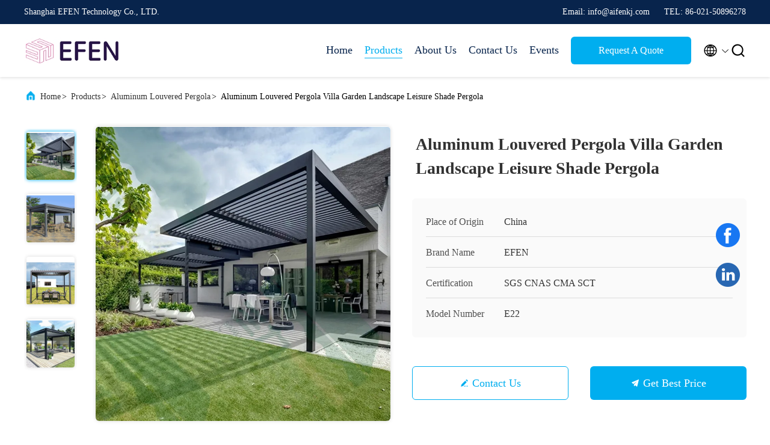

--- FILE ---
content_type: text/html
request_url: https://www.alumiumpergola.com/sale-37918583-aluminum-outdoor-retractable-canopy-pergola-villa-garden-landscape-leisure-shade.html
body_size: 24035
content:

<!DOCTYPE html>
<html lang="en">
<head>
	<meta charset="utf-8">
	<meta http-equiv="X-UA-Compatible" content="IE=edge">
	<meta name="viewport" content="width=device-width, initial-scale=1.0, maximum-scale=5.1">
    <title>Aluminum Louvered Pergola Villa Garden Landscape Leisure Shade Pergola</title>
    <meta name="keywords" content="80cm aluminum corner pergola, 60cm aluminum corner pergola, aluminum outdoor retractable canopy pergola, Aluminum Louvered Pergola" />
    <meta name="description" content="High quality Aluminum Louvered Pergola Villa Garden Landscape Leisure Shade Pergola from China, China's leading product market 80cm aluminum corner pergola product, with strict quality control 60cm aluminum corner pergola factories, producing high quality aluminum outdoor retractable canopy pergola Products." />
     <link rel='preload'
					  href=/photo/alumiumpergola/sitetpl/style/commonV2.css?ver=1686888344 as='style'><link type='text/css' rel='stylesheet'
					  href=/photo/alumiumpergola/sitetpl/style/commonV2.css?ver=1686888344 media='all'><meta property="og:title" content="Aluminum Louvered Pergola Villa Garden Landscape Leisure Shade Pergola" />
<meta property="og:description" content="High quality Aluminum Louvered Pergola Villa Garden Landscape Leisure Shade Pergola from China, China's leading product market 80cm aluminum corner pergola product, with strict quality control 60cm aluminum corner pergola factories, producing high quality aluminum outdoor retractable canopy pergola Products." />
<meta property="og:type" content="product" />
<meta property="og:availability" content="instock" />
<meta property="og:site_name" content="Shanghai EFEN Technology Co., LTD." />
<meta property="og:url" content="https://www.alumiumpergola.com/sale-37918583-aluminum-louvered-pergola-villa-garden-landscape-leisure-shade-pergola.html" />
<meta property="og:image" content="https://www.alumiumpergola.com/photo/ps150719134-aluminum_louvered_pergola_villa_garden_landscape_leisure_shade_pergola.jpg" />
<link rel="canonical" href="https://www.alumiumpergola.com/sale-37918583-aluminum-louvered-pergola-villa-garden-landscape-leisure-shade-pergola.html" />
<link rel="alternate" href="https://m.alumiumpergola.com/sale-37918583-aluminum-louvered-pergola-villa-garden-landscape-leisure-shade-pergola.html" media="only screen and (max-width: 640px)" />
<style type="text/css">
/*<![CDATA[*/
.consent__cookie {position: fixed;top: 0;left: 0;width: 100%;height: 0%;z-index: 100000;}.consent__cookie_bg {position: fixed;top: 0;left: 0;width: 100%;height: 100%;background: #000;opacity: .6;display: none }.consent__cookie_rel {position: fixed;bottom:0;left: 0;width: 100%;background: #fff;display: -webkit-box;display: -ms-flexbox;display: flex;flex-wrap: wrap;padding: 24px 80px;-webkit-box-sizing: border-box;box-sizing: border-box;-webkit-box-pack: justify;-ms-flex-pack: justify;justify-content: space-between;-webkit-transition: all ease-in-out .3s;transition: all ease-in-out .3s }.consent__close {position: absolute;top: 20px;right: 20px;cursor: pointer }.consent__close svg {fill: #777 }.consent__close:hover svg {fill: #000 }.consent__cookie_box {flex: 1;word-break: break-word;}.consent__warm {color: #777;font-size: 16px;margin-bottom: 12px;line-height: 19px }.consent__title {color: #333;font-size: 20px;font-weight: 600;margin-bottom: 12px;line-height: 23px }.consent__itxt {color: #333;font-size: 14px;margin-bottom: 12px;display: -webkit-box;display: -ms-flexbox;display: flex;-webkit-box-align: center;-ms-flex-align: center;align-items: center }.consent__itxt i {display: -webkit-inline-box;display: -ms-inline-flexbox;display: inline-flex;width: 28px;height: 28px;border-radius: 50%;background: #e0f9e9;margin-right: 8px;-webkit-box-align: center;-ms-flex-align: center;align-items: center;-webkit-box-pack: center;-ms-flex-pack: center;justify-content: center }.consent__itxt svg {fill: #3ca860 }.consent__txt {color: #a6a6a6;font-size: 14px;margin-bottom: 8px;line-height: 17px }.consent__btns {display: -webkit-box;display: -ms-flexbox;display: flex;-webkit-box-orient: vertical;-webkit-box-direction: normal;-ms-flex-direction: column;flex-direction: column;-webkit-box-pack: center;-ms-flex-pack: center;justify-content: center;flex-shrink: 0;}.consent__btn {width: 280px;height: 40px;line-height: 40px;text-align: center;background: #3ca860;color: #fff;border-radius: 4px;margin: 8px 0;-webkit-box-sizing: border-box;box-sizing: border-box;cursor: pointer;font-size:14px}.consent__btn:hover {background: #00823b }.consent__btn.empty {color: #3ca860;border: 1px solid #3ca860;background: #fff }.consent__btn.empty:hover {background: #3ca860;color: #fff }.open .consent__cookie_bg {display: block }.open .consent__cookie_rel {bottom: 0 }@media (max-width: 760px) {.consent__btns {width: 100%;align-items: center;}.consent__cookie_rel {padding: 20px 24px }}.consent__cookie.open {display: block;}.consent__cookie {display: none;}
/*]]>*/
</style>
<script type="text/javascript">
/*<![CDATA[*/
window.isvideotpl = 0;window.detailurl = '';
var isShowGuide=0;showGuideColor=0;var company_type = 15;var webim_domain = '';

var colorUrl = '';
var aisearch = 0;
var selfUrl = '';
window.playerReportUrl='/vod/view_count/report';
var query_string = ["Products","Detail"];
var g_tp = '';
var customtplcolor = 99707;
window.predomainsub = "";
/*]]>*/
</script>
</head>
<body>
<script>
var originProductInfo = '';
var originProductInfo = {"showproduct":1,"pid":"37918583","name":"Aluminum Louvered Pergola Villa Garden Landscape Leisure Shade Pergola","source_url":"\/sale-37918583-aluminum-louvered-pergola-villa-garden-landscape-leisure-shade-pergola.html","picurl":"\/photo\/pd150719134-aluminum_louvered_pergola_villa_garden_landscape_leisure_shade_pergola.jpg","propertyDetail":[["Strength Factory","10 Years Factory,Fine Workmanship"],["Function","Rain Protection And Sun Protection"],["Feature","Easily Assembled, Sustainable, Eco Friendly, Rot Proof, Waterproof"],["Usage","Courtyard, Garden, Cottage, Beach,Commercial Hotels, Villa gardens"]],"company_name":null,"picurl_c":"\/photo\/pc150719134-aluminum_louvered_pergola_villa_garden_landscape_leisure_shade_pergola.jpg","price":"Negotiation","username":"EFEN","viewTime":"Last Login : 8 hours 22 minutes ago","subject":"Please send me more information on your Aluminum Louvered Pergola Villa Garden Landscape Leisure Shade Pergola","countrycode":""};
var save_url = "/contactsave.html";
var update_url = "/updateinquiry.html";
var productInfo = {};
var defaulProductInfo = {};
var myDate = new Date();
var curDate = myDate.getFullYear()+'-'+(parseInt(myDate.getMonth())+1)+'-'+myDate.getDate();
var message = '';
var default_pop = 1;
var leaveMessageDialog = document.getElementsByClassName('leave-message-dialog')[0]; // 获取弹层
var _$$ = function (dom) {
    return document.querySelectorAll(dom);
};
resInfo = originProductInfo;
resInfo['name'] = resInfo['name'] || '';
defaulProductInfo.pid = resInfo['pid'];
defaulProductInfo.productName = resInfo['name'] ?? '';
defaulProductInfo.productInfo = resInfo['propertyDetail'];
defaulProductInfo.productImg = resInfo['picurl_c'];
defaulProductInfo.subject = resInfo['subject'] ?? '';
defaulProductInfo.productImgAlt = resInfo['name'] ?? '';
var inquirypopup_tmp = 1;
var message = 'Dear,'+'\r\n'+"I am interested in"+' '+trim(resInfo['name'])+", could you send me more details such as type, size, MOQ, material, etc."+'\r\n'+"Thanks!"+'\r\n'+"Waiting for your reply.";
var message_1 = 'Dear,'+'\r\n'+"I am interested in"+' '+trim(resInfo['name'])+", could you send me more details such as type, size, MOQ, material, etc."+'\r\n'+"Thanks!"+'\r\n'+"Waiting for your reply.";
var message_2 = 'Hello,'+'\r\n'+"I am looking for"+' '+trim(resInfo['name'])+", please send me the price, specification and picture."+'\r\n'+"Your swift response will be highly appreciated."+'\r\n'+"Feel free to contact me for more information."+'\r\n'+"Thanks a lot.";
var message_3 = 'Hello,'+'\r\n'+trim(resInfo['name'])+' '+"meets my expectations."+'\r\n'+"Please give me the best price and some other product information."+'\r\n'+"Feel free to contact me via my mail."+'\r\n'+"Thanks a lot.";

var message_4 = 'Dear,'+'\r\n'+"What is the FOB price on your"+' '+trim(resInfo['name'])+'?'+'\r\n'+"Which is the nearest port name?"+'\r\n'+"Please reply me as soon as possible, it would be better to share further information."+'\r\n'+"Regards!";
var message_5 = 'Hi there,'+'\r\n'+"I am very interested in your"+' '+trim(resInfo['name'])+'.'+'\r\n'+"Please send me your product details."+'\r\n'+"Looking forward to your quick reply."+'\r\n'+"Feel free to contact me by mail."+'\r\n'+"Regards!";

var message_6 = 'Dear,'+'\r\n'+"Please provide us with information about your"+' '+trim(resInfo['name'])+", such as type, size, material, and of course the best price."+'\r\n'+"Looking forward to your quick reply."+'\r\n'+"Thank you!";
var message_7 = 'Dear,'+'\r\n'+"Can you supply"+' '+trim(resInfo['name'])+" for us?"+'\r\n'+"First we want a price list and some product details."+'\r\n'+"I hope to get reply asap and look forward to cooperation."+'\r\n'+"Thank you very much.";
var message_8 = 'hi,'+'\r\n'+"I am looking for"+' '+trim(resInfo['name'])+", please give me some more detailed product information."+'\r\n'+"I look forward to your reply."+'\r\n'+"Thank you!";
var message_9 = 'Hello,'+'\r\n'+"Your"+' '+trim(resInfo['name'])+" meets my requirements very well."+'\r\n'+"Please send me the price, specification, and similar model will be OK."+'\r\n'+"Feel free to chat with me."+'\r\n'+"Thanks!";
var message_10 = 'Dear,'+'\r\n'+"I want to know more about the details and quotation of"+' '+trim(resInfo['name'])+'.'+'\r\n'+"Feel free to contact me."+'\r\n'+"Regards!";

var r = getRandom(1,10);

defaulProductInfo.message = eval("message_"+r);
    defaulProductInfo.message = eval("message_"+r);
        var mytAjax = {

    post: function(url, data, fn) {
        var xhr = new XMLHttpRequest();
        xhr.open("POST", url, true);
        xhr.setRequestHeader("Content-Type", "application/x-www-form-urlencoded;charset=UTF-8");
        xhr.setRequestHeader("X-Requested-With", "XMLHttpRequest");
        xhr.setRequestHeader('Content-Type','text/plain;charset=UTF-8');
        xhr.onreadystatechange = function() {
            if(xhr.readyState == 4 && (xhr.status == 200 || xhr.status == 304)) {
                fn.call(this, xhr.responseText);
            }
        };
        xhr.send(data);
    },

    postform: function(url, data, fn) {
        var xhr = new XMLHttpRequest();
        xhr.open("POST", url, true);
        xhr.setRequestHeader("X-Requested-With", "XMLHttpRequest");
        xhr.onreadystatechange = function() {
            if(xhr.readyState == 4 && (xhr.status == 200 || xhr.status == 304)) {
                fn.call(this, xhr.responseText);
            }
        };
        xhr.send(data);
    }
};
/*window.onload = function(){
    leaveMessageDialog = document.getElementsByClassName('leave-message-dialog')[0];
    if (window.localStorage.recordDialogStatus=='undefined' || (window.localStorage.recordDialogStatus!='undefined' && window.localStorage.recordDialogStatus != curDate)) {
        setTimeout(function(){
            if(parseInt(inquirypopup_tmp%10) == 1){
                creatDialog(defaulProductInfo, 1);
            }
        }, 6000);
    }
};*/
function trim(str)
{
    str = str.replace(/(^\s*)/g,"");
    return str.replace(/(\s*$)/g,"");
};
function getRandom(m,n){
    var num = Math.floor(Math.random()*(m - n) + n);
    return num;
};
function strBtn(param) {

    var starattextarea = document.getElementById("textareamessage").value.length;
    var email = document.getElementById("startEmail").value;

    var default_tip = document.querySelectorAll(".watermark_container").length;
    if (20 < starattextarea && starattextarea < 3000) {
        if(default_tip>0){
            document.getElementById("textareamessage1").parentNode.parentNode.nextElementSibling.style.display = "none";
        }else{
            document.getElementById("textareamessage1").parentNode.nextElementSibling.style.display = "none";
        }

    } else {
        if(default_tip>0){
            document.getElementById("textareamessage1").parentNode.parentNode.nextElementSibling.style.display = "block";
        }else{
            document.getElementById("textareamessage1").parentNode.nextElementSibling.style.display = "block";
        }

        return;
    }

    // var re = /^([a-zA-Z0-9_-])+@([a-zA-Z0-9_-])+\.([a-zA-Z0-9_-])+/i;/*邮箱不区分大小写*/
    var re = /^[a-zA-Z0-9][\w-]*(\.?[\w-]+)*@[a-zA-Z0-9-]+(\.[a-zA-Z0-9]+)+$/i;
    if (!re.test(email)) {
        document.getElementById("startEmail").nextElementSibling.style.display = "block";
        return;
    } else {
        document.getElementById("startEmail").nextElementSibling.style.display = "none";
    }

    var subject = document.getElementById("pop_subject").value;
    var pid = document.getElementById("pop_pid").value;
    var message = document.getElementById("textareamessage").value;
    var sender_email = document.getElementById("startEmail").value;
    var tel = '';
    if (document.getElementById("tel0") != undefined && document.getElementById("tel0") != '')
        tel = document.getElementById("tel0").value;
    var form_serialize = '&tel='+tel;

    form_serialize = form_serialize.replace(/\+/g, "%2B");
    mytAjax.post(save_url,"pid="+pid+"&subject="+subject+"&email="+sender_email+"&message="+(message)+form_serialize,function(res){
        var mes = JSON.parse(res);
        if(mes.status == 200){
            var iid = mes.iid;
            document.getElementById("pop_iid").value = iid;
            document.getElementById("pop_uuid").value = mes.uuid;

            if(typeof gtag_report_conversion === "function"){
                gtag_report_conversion();//执行统计js代码
            }
            if(typeof fbq === "function"){
                fbq('track','Purchase');//执行统计js代码
            }
        }
    });
    for (var index = 0; index < document.querySelectorAll(".dialog-content-pql").length; index++) {
        document.querySelectorAll(".dialog-content-pql")[index].style.display = "none";
    };
    $('#idphonepql').val(tel);
    document.getElementById("dialog-content-pql-id").style.display = "block";
    ;
};
function twoBtnOk(param) {

    var selectgender = document.getElementById("Mr").innerHTML;
    var iid = document.getElementById("pop_iid").value;
    var sendername = document.getElementById("idnamepql").value;
    var senderphone = document.getElementById("idphonepql").value;
    var sendercname = document.getElementById("idcompanypql").value;
    var uuid = document.getElementById("pop_uuid").value;
    var gender = 2;
    if(selectgender == 'Mr.') gender = 0;
    if(selectgender == 'Mrs.') gender = 1;
    var pid = document.getElementById("pop_pid").value;
    var form_serialize = '';

        form_serialize = form_serialize.replace(/\+/g, "%2B");

    mytAjax.post(update_url,"iid="+iid+"&gender="+gender+"&uuid="+uuid+"&name="+(sendername)+"&tel="+(senderphone)+"&company="+(sendercname)+form_serialize,function(res){});

    for (var index = 0; index < document.querySelectorAll(".dialog-content-pql").length; index++) {
        document.querySelectorAll(".dialog-content-pql")[index].style.display = "none";
    };
    document.getElementById("dialog-content-pql-ok").style.display = "block";

};
function toCheckMust(name) {
    $('#'+name+'error').hide();
}
function handClidk(param) {
    var starattextarea = document.getElementById("textareamessage1").value.length;
    var email = document.getElementById("startEmail1").value;
    var default_tip = document.querySelectorAll(".watermark_container").length;
    if (20 < starattextarea && starattextarea < 3000) {
        if(default_tip>0){
            document.getElementById("textareamessage1").parentNode.parentNode.nextElementSibling.style.display = "none";
        }else{
            document.getElementById("textareamessage1").parentNode.nextElementSibling.style.display = "none";
        }

    } else {
        if(default_tip>0){
            document.getElementById("textareamessage1").parentNode.parentNode.nextElementSibling.style.display = "block";
        }else{
            document.getElementById("textareamessage1").parentNode.nextElementSibling.style.display = "block";
        }

        return;
    }

    // var re = /^([a-zA-Z0-9_-])+@([a-zA-Z0-9_-])+\.([a-zA-Z0-9_-])+/i;
    var re = /^[a-zA-Z0-9][\w-]*(\.?[\w-]+)*@[a-zA-Z0-9-]+(\.[a-zA-Z0-9]+)+$/i;
    if (!re.test(email)) {
        document.getElementById("startEmail1").nextElementSibling.style.display = "block";
        return;
    } else {
        document.getElementById("startEmail1").nextElementSibling.style.display = "none";
    }

    var subject = document.getElementById("pop_subject").value;
    var pid = document.getElementById("pop_pid").value;
    var message = document.getElementById("textareamessage1").value;
    var sender_email = document.getElementById("startEmail1").value;
    var form_serialize = tel = '';
    if (document.getElementById("tel1") != undefined && document.getElementById("tel1") != '')
        tel = document.getElementById("tel1").value;
        mytAjax.post(save_url,"email="+sender_email+"&tel="+tel+"&pid="+pid+"&message="+message+"&subject="+subject+form_serialize,function(res){

        var mes = JSON.parse(res);
        if(mes.status == 200){
            var iid = mes.iid;
            document.getElementById("pop_iid").value = iid;
            document.getElementById("pop_uuid").value = mes.uuid;
            if(typeof gtag_report_conversion === "function"){
                gtag_report_conversion();//执行统计js代码
            }
        }

    });
    for (var index = 0; index < document.querySelectorAll(".dialog-content-pql").length; index++) {
        document.querySelectorAll(".dialog-content-pql")[index].style.display = "none";
    };
    $('#idphonepql').val(tel);
    document.getElementById("dialog-content-pql-id").style.display = "block";

};
window.addEventListener('load', function () {
    $('.checkbox-wrap label').each(function(){
        if($(this).find('input').prop('checked')){
            $(this).addClass('on')
        }else {
            $(this).removeClass('on')
        }
    })
    $(document).on('click', '.checkbox-wrap label' , function(ev){
        if (ev.target.tagName.toUpperCase() != 'INPUT') {
            $(this).toggleClass('on')
        }
    })
})

function hand_video(pdata) {
    data = JSON.parse(pdata);
    productInfo.productName = data.productName;
    productInfo.productInfo = data.productInfo;
    productInfo.productImg = data.productImg;
    productInfo.subject = data.subject;

    var message = 'Dear,'+'\r\n'+"I am interested in"+' '+trim(data.productName)+", could you send me more details such as type, size, quantity, material, etc."+'\r\n'+"Thanks!"+'\r\n'+"Waiting for your reply.";

    var message = 'Dear,'+'\r\n'+"I am interested in"+' '+trim(data.productName)+", could you send me more details such as type, size, MOQ, material, etc."+'\r\n'+"Thanks!"+'\r\n'+"Waiting for your reply.";
    var message_1 = 'Dear,'+'\r\n'+"I am interested in"+' '+trim(data.productName)+", could you send me more details such as type, size, MOQ, material, etc."+'\r\n'+"Thanks!"+'\r\n'+"Waiting for your reply.";
    var message_2 = 'Hello,'+'\r\n'+"I am looking for"+' '+trim(data.productName)+", please send me the price, specification and picture."+'\r\n'+"Your swift response will be highly appreciated."+'\r\n'+"Feel free to contact me for more information."+'\r\n'+"Thanks a lot.";
    var message_3 = 'Hello,'+'\r\n'+trim(data.productName)+' '+"meets my expectations."+'\r\n'+"Please give me the best price and some other product information."+'\r\n'+"Feel free to contact me via my mail."+'\r\n'+"Thanks a lot.";

    var message_4 = 'Dear,'+'\r\n'+"What is the FOB price on your"+' '+trim(data.productName)+'?'+'\r\n'+"Which is the nearest port name?"+'\r\n'+"Please reply me as soon as possible, it would be better to share further information."+'\r\n'+"Regards!";
    var message_5 = 'Hi there,'+'\r\n'+"I am very interested in your"+' '+trim(data.productName)+'.'+'\r\n'+"Please send me your product details."+'\r\n'+"Looking forward to your quick reply."+'\r\n'+"Feel free to contact me by mail."+'\r\n'+"Regards!";

    var message_6 = 'Dear,'+'\r\n'+"Please provide us with information about your"+' '+trim(data.productName)+", such as type, size, material, and of course the best price."+'\r\n'+"Looking forward to your quick reply."+'\r\n'+"Thank you!";
    var message_7 = 'Dear,'+'\r\n'+"Can you supply"+' '+trim(data.productName)+" for us?"+'\r\n'+"First we want a price list and some product details."+'\r\n'+"I hope to get reply asap and look forward to cooperation."+'\r\n'+"Thank you very much.";
    var message_8 = 'hi,'+'\r\n'+"I am looking for"+' '+trim(data.productName)+", please give me some more detailed product information."+'\r\n'+"I look forward to your reply."+'\r\n'+"Thank you!";
    var message_9 = 'Hello,'+'\r\n'+"Your"+' '+trim(data.productName)+" meets my requirements very well."+'\r\n'+"Please send me the price, specification, and similar model will be OK."+'\r\n'+"Feel free to chat with me."+'\r\n'+"Thanks!";
    var message_10 = 'Dear,'+'\r\n'+"I want to know more about the details and quotation of"+' '+trim(data.productName)+'.'+'\r\n'+"Feel free to contact me."+'\r\n'+"Regards!";

    var r = getRandom(1,10);

    productInfo.message = eval("message_"+r);
            if(parseInt(inquirypopup_tmp/10) == 1){
        productInfo.message = "";
    }
    productInfo.pid = data.pid;
    creatDialog(productInfo, 2);
};

function handDialog(pdata) {
    data = JSON.parse(pdata);
    productInfo.productName = data.productName;
    productInfo.productInfo = data.productInfo;
    productInfo.productImg = data.productImg;
    productInfo.subject = data.subject;

    var message = 'Dear,'+'\r\n'+"I am interested in"+' '+trim(data.productName)+", could you send me more details such as type, size, quantity, material, etc."+'\r\n'+"Thanks!"+'\r\n'+"Waiting for your reply.";

    var message = 'Dear,'+'\r\n'+"I am interested in"+' '+trim(data.productName)+", could you send me more details such as type, size, MOQ, material, etc."+'\r\n'+"Thanks!"+'\r\n'+"Waiting for your reply.";
    var message_1 = 'Dear,'+'\r\n'+"I am interested in"+' '+trim(data.productName)+", could you send me more details such as type, size, MOQ, material, etc."+'\r\n'+"Thanks!"+'\r\n'+"Waiting for your reply.";
    var message_2 = 'Hello,'+'\r\n'+"I am looking for"+' '+trim(data.productName)+", please send me the price, specification and picture."+'\r\n'+"Your swift response will be highly appreciated."+'\r\n'+"Feel free to contact me for more information."+'\r\n'+"Thanks a lot.";
    var message_3 = 'Hello,'+'\r\n'+trim(data.productName)+' '+"meets my expectations."+'\r\n'+"Please give me the best price and some other product information."+'\r\n'+"Feel free to contact me via my mail."+'\r\n'+"Thanks a lot.";

    var message_4 = 'Dear,'+'\r\n'+"What is the FOB price on your"+' '+trim(data.productName)+'?'+'\r\n'+"Which is the nearest port name?"+'\r\n'+"Please reply me as soon as possible, it would be better to share further information."+'\r\n'+"Regards!";
    var message_5 = 'Hi there,'+'\r\n'+"I am very interested in your"+' '+trim(data.productName)+'.'+'\r\n'+"Please send me your product details."+'\r\n'+"Looking forward to your quick reply."+'\r\n'+"Feel free to contact me by mail."+'\r\n'+"Regards!";

    var message_6 = 'Dear,'+'\r\n'+"Please provide us with information about your"+' '+trim(data.productName)+", such as type, size, material, and of course the best price."+'\r\n'+"Looking forward to your quick reply."+'\r\n'+"Thank you!";
    var message_7 = 'Dear,'+'\r\n'+"Can you supply"+' '+trim(data.productName)+" for us?"+'\r\n'+"First we want a price list and some product details."+'\r\n'+"I hope to get reply asap and look forward to cooperation."+'\r\n'+"Thank you very much.";
    var message_8 = 'hi,'+'\r\n'+"I am looking for"+' '+trim(data.productName)+", please give me some more detailed product information."+'\r\n'+"I look forward to your reply."+'\r\n'+"Thank you!";
    var message_9 = 'Hello,'+'\r\n'+"Your"+' '+trim(data.productName)+" meets my requirements very well."+'\r\n'+"Please send me the price, specification, and similar model will be OK."+'\r\n'+"Feel free to chat with me."+'\r\n'+"Thanks!";
    var message_10 = 'Dear,'+'\r\n'+"I want to know more about the details and quotation of"+' '+trim(data.productName)+'.'+'\r\n'+"Feel free to contact me."+'\r\n'+"Regards!";

    var r = getRandom(1,10);
    productInfo.message = eval("message_"+r);
            if(parseInt(inquirypopup_tmp/10) == 1){
        productInfo.message = "";
    }
    productInfo.pid = data.pid;
    creatDialog(productInfo, 2);
};

function closepql(param) {

    leaveMessageDialog.style.display = 'none';
};

function closepql2(param) {

    for (var index = 0; index < document.querySelectorAll(".dialog-content-pql").length; index++) {
        document.querySelectorAll(".dialog-content-pql")[index].style.display = "none";
    };
    document.getElementById("dialog-content-pql-ok").style.display = "block";
};

function decodeHtmlEntities(str) {
    var tempElement = document.createElement('div');
    tempElement.innerHTML = str;
    return tempElement.textContent || tempElement.innerText || '';
}

function initProduct(productInfo,type){

    productInfo.productName = decodeHtmlEntities(productInfo.productName);
    productInfo.message = decodeHtmlEntities(productInfo.message);

    leaveMessageDialog = document.getElementsByClassName('leave-message-dialog')[0];
    leaveMessageDialog.style.display = "block";
    if(type == 3){
        var popinquiryemail = document.getElementById("popinquiryemail").value;
        _$$("#startEmail1")[0].value = popinquiryemail;
    }else{
        _$$("#startEmail1")[0].value = "";
    }
    _$$("#startEmail")[0].value = "";
    _$$("#idnamepql")[0].value = "";
    _$$("#idphonepql")[0].value = "";
    _$$("#idcompanypql")[0].value = "";

    _$$("#pop_pid")[0].value = productInfo.pid;
    _$$("#pop_subject")[0].value = productInfo.subject;
    
    if(parseInt(inquirypopup_tmp/10) == 1){
        productInfo.message = "";
    }

    _$$("#textareamessage1")[0].value = productInfo.message;
    _$$("#textareamessage")[0].value = productInfo.message;

    _$$("#dialog-content-pql-id .titlep")[0].innerHTML = productInfo.productName;
    _$$("#dialog-content-pql-id img")[0].setAttribute("src", productInfo.productImg);
    _$$("#dialog-content-pql-id img")[0].setAttribute("alt", productInfo.productImgAlt);

    _$$("#dialog-content-pql-id-hand img")[0].setAttribute("src", productInfo.productImg);
    _$$("#dialog-content-pql-id-hand img")[0].setAttribute("alt", productInfo.productImgAlt);
    _$$("#dialog-content-pql-id-hand .titlep")[0].innerHTML = productInfo.productName;

    if (productInfo.productInfo.length > 0) {
        var ul2, ul;
        ul = document.createElement("ul");
        for (var index = 0; index < productInfo.productInfo.length; index++) {
            var el = productInfo.productInfo[index];
            var li = document.createElement("li");
            var span1 = document.createElement("span");
            span1.innerHTML = el[0] + ":";
            var span2 = document.createElement("span");
            span2.innerHTML = el[1];
            li.appendChild(span1);
            li.appendChild(span2);
            ul.appendChild(li);

        }
        ul2 = ul.cloneNode(true);
        if (type === 1) {
            _$$("#dialog-content-pql-id .left")[0].replaceChild(ul, _$$("#dialog-content-pql-id .left ul")[0]);
        } else {
            _$$("#dialog-content-pql-id-hand .left")[0].replaceChild(ul2, _$$("#dialog-content-pql-id-hand .left ul")[0]);
            _$$("#dialog-content-pql-id .left")[0].replaceChild(ul, _$$("#dialog-content-pql-id .left ul")[0]);
        }
    };
    for (var index = 0; index < _$$("#dialog-content-pql-id .right ul li").length; index++) {
        _$$("#dialog-content-pql-id .right ul li")[index].addEventListener("click", function (params) {
            _$$("#dialog-content-pql-id .right #Mr")[0].innerHTML = this.innerHTML
        }, false)

    };

};
function closeInquiryCreateDialog() {
    document.getElementById("xuanpan_dialog_box_pql").style.display = "none";
};
function showInquiryCreateDialog() {
    document.getElementById("xuanpan_dialog_box_pql").style.display = "block";
};
function submitPopInquiry(){
    var message = document.getElementById("inquiry_message").value;
    var email = document.getElementById("inquiry_email").value;
    var subject = defaulProductInfo.subject;
    var pid = defaulProductInfo.pid;
    if (email === undefined) {
        showInquiryCreateDialog();
        document.getElementById("inquiry_email").style.border = "1px solid red";
        return false;
    };
    if (message === undefined) {
        showInquiryCreateDialog();
        document.getElementById("inquiry_message").style.border = "1px solid red";
        return false;
    };
    if (email.search(/^\w+((-\w+)|(\.\w+))*\@[A-Za-z0-9]+((\.|-)[A-Za-z0-9]+)*\.[A-Za-z0-9]+$/) == -1) {
        document.getElementById("inquiry_email").style.border= "1px solid red";
        showInquiryCreateDialog();
        return false;
    } else {
        document.getElementById("inquiry_email").style.border= "";
    };
    if (message.length < 20 || message.length >3000) {
        showInquiryCreateDialog();
        document.getElementById("inquiry_message").style.border = "1px solid red";
        return false;
    } else {
        document.getElementById("inquiry_message").style.border = "";
    };
    var tel = '';
    if (document.getElementById("tel") != undefined && document.getElementById("tel") != '')
        tel = document.getElementById("tel").value;

    mytAjax.post(save_url,"pid="+pid+"&subject="+subject+"&email="+email+"&message="+(message)+'&tel='+tel,function(res){
        var mes = JSON.parse(res);
        if(mes.status == 200){
            var iid = mes.iid;
            document.getElementById("pop_iid").value = iid;
            document.getElementById("pop_uuid").value = mes.uuid;

        }
    });
    initProduct(defaulProductInfo);
    for (var index = 0; index < document.querySelectorAll(".dialog-content-pql").length; index++) {
        document.querySelectorAll(".dialog-content-pql")[index].style.display = "none";
    };
    $('#idphonepql').val(tel);
    document.getElementById("dialog-content-pql-id").style.display = "block";

};

//带附件上传
function submitPopInquiryfile(email_id,message_id,check_sort,name_id,phone_id,company_id,attachments){

    if(typeof(check_sort) == 'undefined'){
        check_sort = 0;
    }
    var message = document.getElementById(message_id).value;
    var email = document.getElementById(email_id).value;
    var attachments = document.getElementById(attachments).value;
    if(typeof(name_id) !== 'undefined' && name_id != ""){
        var name  = document.getElementById(name_id).value;
    }
    if(typeof(phone_id) !== 'undefined' && phone_id != ""){
        var phone = document.getElementById(phone_id).value;
    }
    if(typeof(company_id) !== 'undefined' && company_id != ""){
        var company = document.getElementById(company_id).value;
    }
    var subject = defaulProductInfo.subject;
    var pid = defaulProductInfo.pid;

    if(check_sort == 0){
        if (email === undefined) {
            showInquiryCreateDialog();
            document.getElementById(email_id).style.border = "1px solid red";
            return false;
        };
        if (message === undefined) {
            showInquiryCreateDialog();
            document.getElementById(message_id).style.border = "1px solid red";
            return false;
        };

        if (email.search(/^\w+((-\w+)|(\.\w+))*\@[A-Za-z0-9]+((\.|-)[A-Za-z0-9]+)*\.[A-Za-z0-9]+$/) == -1) {
            document.getElementById(email_id).style.border= "1px solid red";
            showInquiryCreateDialog();
            return false;
        } else {
            document.getElementById(email_id).style.border= "";
        };
        if (message.length < 20 || message.length >3000) {
            showInquiryCreateDialog();
            document.getElementById(message_id).style.border = "1px solid red";
            return false;
        } else {
            document.getElementById(message_id).style.border = "";
        };
    }else{

        if (message === undefined) {
            showInquiryCreateDialog();
            document.getElementById(message_id).style.border = "1px solid red";
            return false;
        };

        if (email === undefined) {
            showInquiryCreateDialog();
            document.getElementById(email_id).style.border = "1px solid red";
            return false;
        };

        if (message.length < 20 || message.length >3000) {
            showInquiryCreateDialog();
            document.getElementById(message_id).style.border = "1px solid red";
            return false;
        } else {
            document.getElementById(message_id).style.border = "";
        };

        if (email.search(/^\w+((-\w+)|(\.\w+))*\@[A-Za-z0-9]+((\.|-)[A-Za-z0-9]+)*\.[A-Za-z0-9]+$/) == -1) {
            document.getElementById(email_id).style.border= "1px solid red";
            showInquiryCreateDialog();
            return false;
        } else {
            document.getElementById(email_id).style.border= "";
        };

    };

    mytAjax.post(save_url,"pid="+pid+"&subject="+subject+"&email="+email+"&message="+message+"&company="+company+"&attachments="+attachments,function(res){
        var mes = JSON.parse(res);
        if(mes.status == 200){
            var iid = mes.iid;
            document.getElementById("pop_iid").value = iid;
            document.getElementById("pop_uuid").value = mes.uuid;

            if(typeof gtag_report_conversion === "function"){
                gtag_report_conversion();//执行统计js代码
            }
            if(typeof fbq === "function"){
                fbq('track','Purchase');//执行统计js代码
            }
        }
    });
    initProduct(defaulProductInfo);

    if(name !== undefined && name != ""){
        _$$("#idnamepql")[0].value = name;
    }

    if(phone !== undefined && phone != ""){
        _$$("#idphonepql")[0].value = phone;
    }

    if(company !== undefined && company != ""){
        _$$("#idcompanypql")[0].value = company;
    }

    for (var index = 0; index < document.querySelectorAll(".dialog-content-pql").length; index++) {
        document.querySelectorAll(".dialog-content-pql")[index].style.display = "none";
    };
    document.getElementById("dialog-content-pql-id").style.display = "block";

};
function submitPopInquiryByParam(email_id,message_id,check_sort,name_id,phone_id,company_id){

    if(typeof(check_sort) == 'undefined'){
        check_sort = 0;
    }

    var senderphone = '';
    var message = document.getElementById(message_id).value;
    var email = document.getElementById(email_id).value;
    if(typeof(name_id) !== 'undefined' && name_id != ""){
        var name  = document.getElementById(name_id).value;
    }
    if(typeof(phone_id) !== 'undefined' && phone_id != ""){
        var phone = document.getElementById(phone_id).value;
        senderphone = phone;
    }
    if(typeof(company_id) !== 'undefined' && company_id != ""){
        var company = document.getElementById(company_id).value;
    }
    var subject = defaulProductInfo.subject;
    var pid = defaulProductInfo.pid;

    if(check_sort == 0){
        if (email === undefined) {
            showInquiryCreateDialog();
            document.getElementById(email_id).style.border = "1px solid red";
            return false;
        };
        if (message === undefined) {
            showInquiryCreateDialog();
            document.getElementById(message_id).style.border = "1px solid red";
            return false;
        };

        if (email.search(/^\w+((-\w+)|(\.\w+))*\@[A-Za-z0-9]+((\.|-)[A-Za-z0-9]+)*\.[A-Za-z0-9]+$/) == -1) {
            document.getElementById(email_id).style.border= "1px solid red";
            showInquiryCreateDialog();
            return false;
        } else {
            document.getElementById(email_id).style.border= "";
        };
        if (message.length < 20 || message.length >3000) {
            showInquiryCreateDialog();
            document.getElementById(message_id).style.border = "1px solid red";
            return false;
        } else {
            document.getElementById(message_id).style.border = "";
        };
    }else{

        if (message === undefined) {
            showInquiryCreateDialog();
            document.getElementById(message_id).style.border = "1px solid red";
            return false;
        };

        if (email === undefined) {
            showInquiryCreateDialog();
            document.getElementById(email_id).style.border = "1px solid red";
            return false;
        };

        if (message.length < 20 || message.length >3000) {
            showInquiryCreateDialog();
            document.getElementById(message_id).style.border = "1px solid red";
            return false;
        } else {
            document.getElementById(message_id).style.border = "";
        };

        if (email.search(/^\w+((-\w+)|(\.\w+))*\@[A-Za-z0-9]+((\.|-)[A-Za-z0-9]+)*\.[A-Za-z0-9]+$/) == -1) {
            document.getElementById(email_id).style.border= "1px solid red";
            showInquiryCreateDialog();
            return false;
        } else {
            document.getElementById(email_id).style.border= "";
        };

    };

    var productsku = "";
    if($("#product_sku").length > 0){
        productsku = $("#product_sku").html();
    }

    mytAjax.post(save_url,"tel="+senderphone+"&pid="+pid+"&subject="+subject+"&email="+email+"&message="+message+"&messagesku="+encodeURI(productsku),function(res){
        var mes = JSON.parse(res);
        if(mes.status == 200){
            var iid = mes.iid;
            document.getElementById("pop_iid").value = iid;
            document.getElementById("pop_uuid").value = mes.uuid;

            if(typeof gtag_report_conversion === "function"){
                gtag_report_conversion();//执行统计js代码
            }
            if(typeof fbq === "function"){
                fbq('track','Purchase');//执行统计js代码
            }
        }
    });
    initProduct(defaulProductInfo);

    if(name !== undefined && name != ""){
        _$$("#idnamepql")[0].value = name;
    }

    if(phone !== undefined && phone != ""){
        _$$("#idphonepql")[0].value = phone;
    }

    if(company !== undefined && company != ""){
        _$$("#idcompanypql")[0].value = company;
    }

    for (var index = 0; index < document.querySelectorAll(".dialog-content-pql").length; index++) {
        document.querySelectorAll(".dialog-content-pql")[index].style.display = "none";

    };
    document.getElementById("dialog-content-pql-id").style.display = "block";

};

function creat_videoDialog(productInfo, type) {

    if(type == 1){
        if(default_pop != 1){
            return false;
        }
        window.localStorage.recordDialogStatus = curDate;
    }else{
        default_pop = 0;
    }
    initProduct(productInfo, type);
    if (type === 1) {
        // 自动弹出
        for (var index = 0; index < document.querySelectorAll(".dialog-content-pql").length; index++) {

            document.querySelectorAll(".dialog-content-pql")[index].style.display = "none";
        };
        document.getElementById("dialog-content-pql").style.display = "block";
    } else {
        // 手动弹出
        for (var index = 0; index < document.querySelectorAll(".dialog-content-pql").length; index++) {
            document.querySelectorAll(".dialog-content-pql")[index].style.display = "none";
        };
        document.getElementById("dialog-content-pql-id-hand").style.display = "block";
    }
}

function creatDialog(productInfo, type) {

    if(type == 1){
        if(default_pop != 1){
            return false;
        }
        window.localStorage.recordDialogStatus = curDate;
    }else{
        default_pop = 0;
    }
    initProduct(productInfo, type);
    if (type === 1) {
        // 自动弹出
        for (var index = 0; index < document.querySelectorAll(".dialog-content-pql").length; index++) {

            document.querySelectorAll(".dialog-content-pql")[index].style.display = "none";
        };
        document.getElementById("dialog-content-pql").style.display = "block";
    } else {
        // 手动弹出
        for (var index = 0; index < document.querySelectorAll(".dialog-content-pql").length; index++) {
            document.querySelectorAll(".dialog-content-pql")[index].style.display = "none";
        };
        document.getElementById("dialog-content-pql-id-hand").style.display = "block";
    }
}

//带邮箱信息打开询盘框 emailtype=1表示带入邮箱
function openDialog(emailtype){
    var type = 2;//不带入邮箱，手动弹出
    if(emailtype == 1){
        var popinquiryemail = document.getElementById("popinquiryemail").value;
        // var re = /^([a-zA-Z0-9_-])+@([a-zA-Z0-9_-])+\.([a-zA-Z0-9_-])+/i;
        var re = /^[a-zA-Z0-9][\w-]*(\.?[\w-]+)*@[a-zA-Z0-9-]+(\.[a-zA-Z0-9]+)+$/i;
        if (!re.test(popinquiryemail)) {
            //前端提示样式;
            showInquiryCreateDialog();
            document.getElementById("popinquiryemail").style.border = "1px solid red";
            return false;
        } else {
            //前端提示样式;
        }
        var type = 3;
    }
    creatDialog(defaulProductInfo,type);
}

//上传附件
function inquiryUploadFile(){
    var fileObj = document.querySelector("#fileId").files[0];
    //构建表单数据
    var formData = new FormData();
    var filesize = fileObj.size;
    if(filesize > 10485760 || filesize == 0) {
        document.getElementById("filetips").style.display = "block";
        return false;
    }else {
        document.getElementById("filetips").style.display = "none";
    }
    formData.append('popinquiryfile', fileObj);
    document.getElementById("quotefileform").reset();
    var save_url = "/inquiryuploadfile.html";
    mytAjax.postform(save_url,formData,function(res){
        var mes = JSON.parse(res);
        if(mes.status == 200){
            document.getElementById("uploader-file-info").innerHTML = document.getElementById("uploader-file-info").innerHTML + "<span class=op>"+mes.attfile.name+"<a class=delatt id=att"+mes.attfile.id+" onclick=delatt("+mes.attfile.id+");>Delete</a></span>";
            var nowattachs = document.getElementById("attachments").value;
            if( nowattachs !== ""){
                var attachs = JSON.parse(nowattachs);
                attachs[mes.attfile.id] = mes.attfile;
            }else{
                var attachs = {};
                attachs[mes.attfile.id] = mes.attfile;
            }
            document.getElementById("attachments").value = JSON.stringify(attachs);
        }
    });
}
//附件删除
function delatt(attid)
{
    var nowattachs = document.getElementById("attachments").value;
    if( nowattachs !== ""){
        var attachs = JSON.parse(nowattachs);
        if(attachs[attid] == ""){
            return false;
        }
        var formData = new FormData();
        var delfile = attachs[attid]['filename'];
        var save_url = "/inquirydelfile.html";
        if(delfile != "") {
            formData.append('delfile', delfile);
            mytAjax.postform(save_url, formData, function (res) {
                if(res !== "") {
                    var mes = JSON.parse(res);
                    if (mes.status == 200) {
                        delete attachs[attid];
                        document.getElementById("attachments").value = JSON.stringify(attachs);
                        var s = document.getElementById("att"+attid);
                        s.parentNode.remove();
                    }
                }
            });
        }
    }else{
        return false;
    }
}

</script>
<div class="leave-message-dialog" style="display: none">
<style>
    .leave-message-dialog .close:before, .leave-message-dialog .close:after{
        content:initial;
    }
</style>
<div class="dialog-content-pql" id="dialog-content-pql" style="display: none">
    <span class="close" onclick="closepql()"><img src="/images/close.png" alt="close"></span>
    <div class="title">
        <p class="firstp-pql">Leave a Message</p>
        <p class="lastp-pql">We will call you back soon!</p>
    </div>
    <div class="form">
        <div class="textarea">
            <textarea style='font-family: robot;'  name="" id="textareamessage" cols="30" rows="10" style="margin-bottom:14px;width:100%"
                placeholder="Please enter your inquiry details."></textarea>
        </div>
        <p class="error-pql"> <span class="icon-pql"><img src="/images/error.png" alt="Shanghai EFEN Technology Co., LTD."></span> Your message must be between 20-3,000 characters!</p>
        <input id="startEmail" type="text" placeholder="Enter your E-mail" onkeydown="if(event.keyCode === 13){ strBtn();}">
        <p class="error-pql"><span class="icon-pql"><img src="/images/error.png" alt="Shanghai EFEN Technology Co., LTD."></span> Please check your E-mail! </p>
                <div class="operations">
            <div class='btn' id="submitStart" type="submit" onclick="strBtn()">SUBMIT</div>
        </div>
            </div>
</div>
<div class="dialog-content-pql dialog-content-pql-id" id="dialog-content-pql-id" style="display:none">
        <span class="close" onclick="closepql2()"><svg t="1648434466530" class="icon" viewBox="0 0 1024 1024" version="1.1" xmlns="http://www.w3.org/2000/svg" p-id="2198" width="16" height="16"><path d="M576 512l277.333333 277.333333-64 64-277.333333-277.333333L234.666667 853.333333 170.666667 789.333333l277.333333-277.333333L170.666667 234.666667 234.666667 170.666667l277.333333 277.333333L789.333333 170.666667 853.333333 234.666667 576 512z" fill="#444444" p-id="2199"></path></svg></span>
    <div class="left">
        <div class="img"><img></div>
        <p class="titlep"></p>
        <ul> </ul>
    </div>
    <div class="right">
                <p class="title">More information facilitates better communication.</p>
                <div style="position: relative;">
            <div class="mr"> <span id="Mr">Mr.</span>
                <ul>
                    <li>Mr.</li>
                    <li>Mrs.</li>
                </ul>
            </div>
            <input style="text-indent: 80px;" type="text" id="idnamepql" placeholder="Input your name">
        </div>
        <input type="text"  id="idphonepql"  placeholder="Phone Number">
        <input type="text" id="idcompanypql"  placeholder="Company" onkeydown="if(event.keyCode === 13){ twoBtnOk();}">
                <div class="btn form_new" id="twoBtnOk" onclick="twoBtnOk()">OK</div>
    </div>
</div>

<div class="dialog-content-pql dialog-content-pql-ok" id="dialog-content-pql-ok" style="display:none">
        <span class="close" onclick="closepql()"><svg t="1648434466530" class="icon" viewBox="0 0 1024 1024" version="1.1" xmlns="http://www.w3.org/2000/svg" p-id="2198" width="16" height="16"><path d="M576 512l277.333333 277.333333-64 64-277.333333-277.333333L234.666667 853.333333 170.666667 789.333333l277.333333-277.333333L170.666667 234.666667 234.666667 170.666667l277.333333 277.333333L789.333333 170.666667 853.333333 234.666667 576 512z" fill="#444444" p-id="2199"></path></svg></span>
    <div class="duihaook"></div>
        <p class="title">Submitted successfully!</p>
        <p class="p1" style="text-align: center; font-size: 18px; margin-top: 14px;">We will call you back soon!</p>
    <div class="btn" onclick="closepql()" id="endOk" style="margin: 0 auto;margin-top: 50px;">OK</div>
</div>
<div class="dialog-content-pql dialog-content-pql-id dialog-content-pql-id-hand" id="dialog-content-pql-id-hand"
    style="display:none">
     <input type="hidden" name="pop_pid" id="pop_pid" value="0">
     <input type="hidden" name="pop_subject" id="pop_subject" value="">
     <input type="hidden" name="pop_iid" id="pop_iid" value="0">
     <input type="hidden" name="pop_uuid" id="pop_uuid" value="0">
        <span class="close" onclick="closepql()"><svg t="1648434466530" class="icon" viewBox="0 0 1024 1024" version="1.1" xmlns="http://www.w3.org/2000/svg" p-id="2198" width="16" height="16"><path d="M576 512l277.333333 277.333333-64 64-277.333333-277.333333L234.666667 853.333333 170.666667 789.333333l277.333333-277.333333L170.666667 234.666667 234.666667 170.666667l277.333333 277.333333L789.333333 170.666667 853.333333 234.666667 576 512z" fill="#444444" p-id="2199"></path></svg></span>
    <div class="left">
        <div class="img"><img></div>
        <p class="titlep"></p>
        <ul> </ul>
    </div>
    <div class="right" style="float:right">
                <div class="title">
            <p class="firstp-pql">Leave a Message</p>
            <p class="lastp-pql">We will call you back soon!</p>
        </div>
                <div class="form">
            <div class="textarea">
                <textarea style='font-family: robot;' name="message" id="textareamessage1" cols="30" rows="10"
                    placeholder="Please enter your inquiry details."></textarea>
            </div>
            <p class="error-pql"> <span class="icon-pql"><img src="/images/error.png" alt="Shanghai EFEN Technology Co., LTD."></span> Your message must be between 20-3,000 characters!</p>

                            <input style="display:none" id="tel1" name="tel" type="text" oninput="value=value.replace(/[^0-9_+-]/g,'');" placeholder="Phone Number">
                        <input id='startEmail1' name='email' data-type='1' type='text'
                   placeholder="Enter your E-mail"
                   onkeydown='if(event.keyCode === 13){ handClidk();}'>
            
            <p class='error-pql'><span class='icon-pql'>
                    <img src="/images/error.png" alt="Shanghai EFEN Technology Co., LTD."></span> Please check your E-mail!            </p>

            <div class="operations">
                <div class='btn' id="submitStart1" type="submit" onclick="handClidk()">SUBMIT</div>
            </div>
        </div>
    </div>
</div>
</div>
<div id="xuanpan_dialog_box_pql" class="xuanpan_dialog_box_pql"
    style="display:none;background:rgba(0,0,0,.6);width:100%;height:100%;position: fixed;top:0;left:0;z-index: 999999;">
    <div class="box_pql"
      style="width:526px;height:206px;background:rgba(255,255,255,1);opacity:1;border-radius:4px;position: absolute;left: 50%;top: 50%;transform: translate(-50%,-50%);">
      <div onclick="closeInquiryCreateDialog()" class="close close_create_dialog"
        style="cursor: pointer;height:42px;width:40px;float:right;padding-top: 16px;"><span
          style="display: inline-block;width: 25px;height: 2px;background: rgb(114, 114, 114);transform: rotate(45deg); "><span
            style="display: block;width: 25px;height: 2px;background: rgb(114, 114, 114);transform: rotate(-90deg); "></span></span>
      </div>
      <div
        style="height: 72px; overflow: hidden; text-overflow: ellipsis; display:-webkit-box;-ebkit-line-clamp: 3;-ebkit-box-orient: vertical; margin-top: 58px; padding: 0 84px; font-size: 18px; color: rgba(51, 51, 51, 1); text-align: center; ">
        Please leave your correct email and detailed requirements (20-3,000 characters).</div>
      <div onclick="closeInquiryCreateDialog()" class="close_create_dialog"
        style="width: 139px; height: 36px; background: rgba(253, 119, 34, 1); border-radius: 4px; margin: 16px auto; color: rgba(255, 255, 255, 1); font-size: 18px; line-height: 36px; text-align: center;">
        OK</div>
    </div>
</div>
<style type="text/css">.vr-asidebox {position: fixed; bottom: 290px; left: 16px; width: 160px; height: 90px; background: #eee; overflow: hidden; border: 4px solid rgba(4, 120, 237, 0.24); box-shadow: 0px 8px 16px rgba(0, 0, 0, 0.08); border-radius: 8px; display: none; z-index: 1000; } .vr-small {position: fixed; bottom: 290px; left: 16px; width: 72px; height: 90px; background: url(/images/ctm_icon_vr.png) no-repeat center; background-size: 69.5px; overflow: hidden; display: none; cursor: pointer; z-index: 1000; display: block; text-decoration: none; } .vr-group {position: relative; } .vr-animate {width: 160px; height: 90px; background: #eee; position: relative; } .js-marquee {/*margin-right: 0!important;*/ } .vr-link {position: absolute; top: 0; left: 0; width: 100%; height: 100%; display: none; } .vr-mask {position: absolute; top: 0px; left: 0px; width: 100%; height: 100%; display: block; background: #000; opacity: 0.4; } .vr-jump {position: absolute; top: 0px; left: 0px; width: 100%; height: 100%; display: block; background: url(/images/ctm_icon_see.png) no-repeat center center; background-size: 34px; font-size: 0; } .vr-close {position: absolute; top: 50%; right: 0px; width: 16px; height: 20px; display: block; transform: translate(0, -50%); background: rgba(255, 255, 255, 0.6); border-radius: 4px 0px 0px 4px; cursor: pointer; } .vr-close i {position: absolute; top: 0px; left: 0px; width: 100%; height: 100%; display: block; background: url(/images/ctm_icon_left.png) no-repeat center center; background-size: 16px; } .vr-group:hover .vr-link {display: block; } .vr-logo {position: absolute; top: 4px; left: 4px; width: 50px; height: 14px; background: url(/images/ctm_icon_vrshow.png) no-repeat; background-size: 48px; }
</style>

<div data-head='head'>
<!-- 头部 -->
<div class="top_nav_99516">
  <div class="title">
    <div class="ecer-main-w ecer-flex ecer-flex-space-between ecer-flex-align">
      <div class="address">
        Shanghai EFEN Technology Co., LTD.
      </div>
      <div class="phone">
                <a href="mailto:info@aifenkj.com" title="email"><span class="mail">Email:
            info@aifenkj.com</span></a>
                        <span class="tel">TEL: 86-021-50896278</span>
              </div>
    </div>
  </div>
  <!-- 导航栏 -->
  <nav class="nav">
    <div class="ecer-main-w  ecer-flex ecer-flex-space-between ecer-flex-align main">
      <div class="ecer-flex ecer-flex-align logo">
        <a class="ecer-flex ecer-flex-justify ecer-flex-align" href="/" title="Home">
          <img class="lazyi" data-original="/logo.gif" src="/images/load_icon.gif"
            alt="Shanghai EFEN Technology Co., LTD.">
        </a>
      </div>
      <div class="nav-list ecer-flex ecer-flex-align">
        <div class="nav1-list">
          
          
          
          
          <ul id="nav">
                        <li class="level1">
              <!-- 一级 -->
                                          
              
              <a  class="level1-a 
                                                                                                                                                                                                                                                                                                                                                                                                                                                                                                                            "                 href="/" title="
                                  Home                                ">
                                Home                              </a>
                            
                          </li>
                        <li class="level1">
              <!-- 一级 -->
                                          
              
              <a  class="level1-a 
                                                      active1
                          "                 href="/products.html" title="
                                  Products                                ">
                                Products                              </a>
                            <ul>
                
                                <!-- 二级 -->
                <li class="level2">
                  <a class="level2-a "
                    href=/supplier-4109471-aluminum-patio-pergola title="quality Aluminum Patio Pergola factory"><span class="main-a">Aluminum Patio Pergola</span>
                                      </a>
                                  </li>
                                <!-- 二级 -->
                <li class="level2">
                  <a class="level2-a active2"
                    href=/supplier-4207801-aluminum-louvered-pergola title="quality Aluminum Louvered Pergola factory"><span class="main-a">Aluminum Louvered Pergola</span>
                                      </a>
                                  </li>
                                <!-- 二级 -->
                <li class="level2">
                  <a class="level2-a "
                    href=/supplier-4231290-aluminum-retractable-pergola title="quality Aluminum Retractable Pergola factory"><span class="main-a">Aluminum Retractable Pergola</span>
                                      </a>
                                  </li>
                                <!-- 二级 -->
                <li class="level2">
                  <a class="level2-a "
                    href=/supplier-4207802-metal-roof-gazebo title="quality Metal Roof Gazebo factory"><span class="main-a">Metal Roof Gazebo</span>
                                      </a>
                                  </li>
                                <!-- 二级 -->
                <li class="level2">
                  <a class="level2-a "
                    href=/supplier-4207800-chinese-style-gazebo title="quality Chinese Style Gazebo factory"><span class="main-a">Chinese Style Gazebo</span>
                                      </a>
                                  </li>
                                <!-- 二级 -->
                <li class="level2">
                  <a class="level2-a "
                    href=/supplier-4207803-outdoor-hardtop-gazebo title="quality Outdoor Hardtop Gazebo factory"><span class="main-a">Outdoor Hardtop Gazebo</span>
                                      </a>
                                  </li>
                                <!-- 二级 -->
                <li class="level2">
                  <a class="level2-a "
                    href=/supplier-4109469-aluminum-gazebo title="quality Aluminum Gazebo factory"><span class="main-a">Aluminum Gazebo</span>
                                      </a>
                                  </li>
                                <!-- 二级 -->
                <li class="level2">
                  <a class="level2-a "
                    href=/supplier-4109472-aluminum-trellis title="quality Aluminum Trellis factory"><span class="main-a">Aluminum Trellis</span>
                                      </a>
                                  </li>
                                <!-- 二级 -->
                <li class="level2">
                  <a class="level2-a "
                    href=/supplier-4109474-aluminum-awning-canopy title="quality Aluminum Awning Canopy factory"><span class="main-a">Aluminum Awning Canopy</span>
                                      </a>
                                  </li>
                                <!-- 二级 -->
                <li class="level2">
                  <a class="level2-a "
                    href=/supplier-4109475-aluminium-car-parking-shed title="quality Aluminium Car Parking Shed factory"><span class="main-a">Aluminium Car Parking Shed</span>
                                      </a>
                                  </li>
                                <!-- 二级 -->
                <li class="level2">
                  <a class="level2-a "
                    href=/supplier-4109476-glass-roof-sunroom title="quality Glass Roof Sunroom factory"><span class="main-a">Glass Roof Sunroom</span>
                                      </a>
                                  </li>
                              </ul>
                            
                          </li>
                        <li class="level1">
              <!-- 一级 -->
                                          
              
              <a  class="level1-a 
                                                                                                                                                                                                                                                                                                                                                                                                                                                                                                                            "                 href="/aboutus.html" title="
                                  About Us                                ">
                                About Us                              </a>
                                          <ul>
                                                                                                                                                                                                                <li class="level2"><a class="level2-a "
                    href="/aboutus.html" title="About Us">Company Profile</a></li>
                                                                                                                                <li class="level2"><a class="level2-a "
                    href="/factory.html" title="Factory Tour">Factory Tour</a></li>
                                                                                                                                <li class="level2"><a class="level2-a "
                    href="/quality.html" title="Quality Control">Quality Control</a></li>
                                                                                                                                                                                                                                                                                                              </ul>
              
                          </li>
                        <li class="level1">
              <!-- 一级 -->
                                                      <li class="level1">
              <!-- 一级 -->
                                                      <li class="level1">
              <!-- 一级 -->
                                          
              
              <a  class="level1-a 
                                                                                                                                                                                                                                                                                                                                                                                                                                                                                                                            "                 href="/contactus.html" title="
                                  Contact Us                                ">
                                Contact Us                              </a>
                            
                          </li>
                        <li class="level1">
              <!-- 一级 -->
                                          
                                        <li class="level1">
              <!-- 一级 -->
                                          
              
              <a                    class="level1-a 
                                                                                                                                                                                                                                                                                                                                                                                                                                                                                                                            "                 href="/news.html" title="
                                  Events                                ">
                                Events                              </a>
                            
                            <ul>
                                                                                                                                                                                                                                                                                <li class="level2"><a class="level2-a "
                    href="/news.html" title="News">News</a></li>
                                              </ul>
                          </li>
                                  </ul>
        </div>
        <a href="/contactnow.html" title="Quote" class="requestbtn" target="_blank">Request
          A Quote</a>
        <div class="img-link ecer-flex ecer-flex-align">
          <div class="switchlang ecer-flex ecer-flex-align">
            <span class="icon feitian">
              &#xe62b;
            </span>
            <span class="icon feitian  ft-previouspage arrow">
            </span>
          </div>
          <ul class="langu">
                        <li class="ecer-flex ecer-flex-align ecer-flex-justify english">
                            <a href="https://www.alumiumpergola.com/sale-37918583-aluminum-louvered-pergola-villa-garden-landscape-leisure-shade-pergola.html" class="active" title="english">english</a>
                          </li>
                        <li class="ecer-flex ecer-flex-align ecer-flex-justify français">
                            <a href="https://french.alumiumpergola.com/sale-37918583-aluminum-louvered-pergola-villa-garden-landscape-leisure-shade-pergola.html" title="français">français</a>
                          </li>
                        <li class="ecer-flex ecer-flex-align ecer-flex-justify Deutsch">
                            <a href="https://german.alumiumpergola.com/sale-37918583-aluminum-louvered-pergola-villa-garden-landscape-leisure-shade-pergola.html" title="Deutsch">Deutsch</a>
                          </li>
                        <li class="ecer-flex ecer-flex-align ecer-flex-justify Italiano">
                            <a href="https://italian.alumiumpergola.com/sale-37918583-aluminum-louvered-pergola-villa-garden-landscape-leisure-shade-pergola.html" title="Italiano">Italiano</a>
                          </li>
                        <li class="ecer-flex ecer-flex-align ecer-flex-justify Русский">
                            <a href="https://russian.alumiumpergola.com/sale-37918583-aluminum-louvered-pergola-villa-garden-landscape-leisure-shade-pergola.html" title="Русский">Русский</a>
                          </li>
                        <li class="ecer-flex ecer-flex-align ecer-flex-justify Español">
                            <a href="https://spanish.alumiumpergola.com/sale-37918583-aluminum-louvered-pergola-villa-garden-landscape-leisure-shade-pergola.html" title="Español">Español</a>
                          </li>
                        <li class="ecer-flex ecer-flex-align ecer-flex-justify português">
                            <a href="https://portuguese.alumiumpergola.com/sale-37918583-aluminum-louvered-pergola-villa-garden-landscape-leisure-shade-pergola.html" title="português">português</a>
                          </li>
                        <li class="ecer-flex ecer-flex-align ecer-flex-justify Nederlandse">
                            <a href="https://dutch.alumiumpergola.com/sale-37918583-aluminum-louvered-pergola-villa-garden-landscape-leisure-shade-pergola.html" title="Nederlandse">Nederlandse</a>
                          </li>
                        <li class="ecer-flex ecer-flex-align ecer-flex-justify ελληνικά">
                            <a href="https://greek.alumiumpergola.com/sale-37918583-aluminum-louvered-pergola-villa-garden-landscape-leisure-shade-pergola.html" title="ελληνικά">ελληνικά</a>
                          </li>
                        <li class="ecer-flex ecer-flex-align ecer-flex-justify 日本語">
                            <a href="https://japanese.alumiumpergola.com/sale-37918583-aluminum-louvered-pergola-villa-garden-landscape-leisure-shade-pergola.html" title="日本語">日本語</a>
                          </li>
                        <li class="ecer-flex ecer-flex-align ecer-flex-justify 한국">
                            <a href="https://korean.alumiumpergola.com/sale-37918583-aluminum-louvered-pergola-villa-garden-landscape-leisure-shade-pergola.html" title="한국">한국</a>
                          </li>
                      </ul>
        </div>
        <div class="img-link showinput ecer-flex ecer-flex-align">
                      <form method="POST" onsubmit="return jsWidgetSearch(this,'');">
                            <form method="POST" onsubmit="return jsWidgetSearch(this,'');">
                <input type="text" name="keyword" placeholder="What are you looking for…">
              </form>
              <span class="icon feitian sou">&#xe626;</span>
        </div>
      </div>
    </div>
  </nav>
</div></div>
<div data-main='main'>
<div class="products_detail_99516">
  <!-- 面包屑 -->
  <div class="ecer-main-w crumbs_99516 ecer-flex">
    <span><img src="/images/home_99516.png" alt="" /></span>
    <a href="/" title="Home">Home</a>
    <span class="icon">></span>
    <a href="/products.html" title="Products">Products</a>
    <span class="icon">></span>
    <a href="/supplier-4207801-aluminum-louvered-pergola" title="Aluminum Louvered Pergola">Aluminum Louvered Pergola</a>
    <span class="icon">></span>
    <div class="last">Aluminum Louvered Pergola Villa Garden Landscape Leisure Shade Pergola</div>
  </div>
  <div class="ecer-main-w ecer-flex">
    
    <div class="product_detailmain_width chai_product_detailmain_lr">
      <div class="cont">
        <div class="s_pt_box">
          <div id="slide_pic_wrap">
            <div class="Previous_box">
              <div id="prev" class="gray">
                <i class="feitian ft-up"></i>
              </div>
            </div>
            <ul class="pic-list">
                                          <li class="li clickli image-all active"
                data-bigimage="/photo/pl150719134-aluminum_louvered_pergola_villa_garden_landscape_leisure_shade_pergola.jpg" data-image="/photo/pl150719134-aluminum_louvered_pergola_villa_garden_landscape_leisure_shade_pergola.jpg">
                <div class="item">
                  <img class="lazyi" data-original="/photo/py150719134-aluminum_louvered_pergola_villa_garden_landscape_leisure_shade_pergola.jpg" src="/images/load_icon.gif"
                    alt="Aluminum Louvered Pergola Villa Garden Landscape Leisure Shade Pergola" />
                </div>
              </li>
                            <li class="li clickli image-all "
                data-bigimage="/photo/pl150719132-aluminum_louvered_pergola_villa_garden_landscape_leisure_shade_pergola.jpg" data-image="/photo/pl150719132-aluminum_louvered_pergola_villa_garden_landscape_leisure_shade_pergola.jpg">
                <div class="item">
                  <img class="lazyi" data-original="/photo/py150719132-aluminum_louvered_pergola_villa_garden_landscape_leisure_shade_pergola.jpg" src="/images/load_icon.gif"
                    alt="Aluminum Louvered Pergola Villa Garden Landscape Leisure Shade Pergola" />
                </div>
              </li>
                            <li class="li clickli image-all "
                data-bigimage="/photo/pl150719125-aluminum_louvered_pergola_villa_garden_landscape_leisure_shade_pergola.jpg" data-image="/photo/pl150719125-aluminum_louvered_pergola_villa_garden_landscape_leisure_shade_pergola.jpg">
                <div class="item">
                  <img class="lazyi" data-original="/photo/py150719125-aluminum_louvered_pergola_villa_garden_landscape_leisure_shade_pergola.jpg" src="/images/load_icon.gif"
                    alt="Aluminum Louvered Pergola Villa Garden Landscape Leisure Shade Pergola" />
                </div>
              </li>
                            <li class="li clickli image-all "
                data-bigimage="/photo/pl150719120-aluminum_louvered_pergola_villa_garden_landscape_leisure_shade_pergola.jpg" data-image="/photo/pl150719120-aluminum_louvered_pergola_villa_garden_landscape_leisure_shade_pergola.jpg">
                <div class="item">
                  <img class="lazyi" data-original="/photo/py150719120-aluminum_louvered_pergola_villa_garden_landscape_leisure_shade_pergola.jpg" src="/images/load_icon.gif"
                    alt="Aluminum Louvered Pergola Villa Garden Landscape Leisure Shade Pergola" />
                </div>
              </li>
                          </ul>
            <div class="next_box">
              <div id="next" class="gray">
                <i class="feitian ft-down"></i>
              </div>
            </div>
          </div>
        </div>
        <div class="cont_m">
          <table width="100%" class="cont_m_table">
            <tbody>
              <tr>
                <td style="vertical-align: middle; text-align: center">
                  
                                      <a id="largeimg" class="svg image-all" target="_blank" style="display: block"
                      title="Aluminum Louvered Pergola Villa Garden Landscape Leisure Shade Pergola" href="/photo/pl150719134-aluminum_louvered_pergola_villa_garden_landscape_leisure_shade_pergola.jpg">
                      
                      <img id="product_Img_wrap" rel="/photo/pl150719134-aluminum_louvered_pergola_villa_garden_landscape_leisure_shade_pergola.jpg" class="lazyi"
                        src="/images/load_icon.gif" data-original="/photo/pl150719134-aluminum_louvered_pergola_villa_garden_landscape_leisure_shade_pergola.jpg"
                        alt="Aluminum Louvered Pergola Villa Garden Landscape Leisure Shade Pergola" style="cursor: crosshair" />
                    </a>
                </td>
              </tr>
            </tbody>
          </table>
        </div>
        <div class="cont_r">
          <h1>Aluminum Louvered Pergola Villa Garden Landscape Leisure Shade Pergola</h1>
          <div class="tables_wrap">
            <table class="tables data" width="100%">
              <tbody>
                                <tr>
                  <td class="p_name">Place of Origin</td>
                  <td class="p_attribute">China</td>
                </tr>
                                <tr>
                  <td class="p_name">Brand Name</td>
                  <td class="p_attribute">EFEN</td>
                </tr>
                                <tr>
                  <td class="p_name">Certification</td>
                  <td class="p_attribute">SGS CNAS CMA SCT</td>
                </tr>
                                <tr>
                  <td class="p_name">Model Number</td>
                  <td class="p_attribute">E22</td>
                </tr>
                                              </tbody>
            </table>
          </div>

          <div class="buttonWrap">
            
            <button type="submit" class="button buttonClass1 icon-button" onclick='setinquiryCookie("{\"pid\":\"37918583\",\"productName\":\"Aluminum Louvered Pergola Villa Garden Landscape Leisure Shade Pergola\",\"productInfo\":[[\"Strength Factory\",\"10 Years Factory,Fine Workmanship\"],[\"Function\",\"Rain Protection And Sun Protection\"],[\"Feature\",\"Easily Assembled, Sustainable, Eco Friendly, Rot Proof, Waterproof\"],[\"Usage\",\"Courtyard, Garden, Cottage, Beach,Commercial Hotels, Villa gardens\"]],\"subject\":\"Please send me a quote on your Aluminum Louvered Pergola Villa Garden Landscape Leisure Shade Pergola\",\"productImg\":\"\\/photo\\/pc150719134-aluminum_louvered_pergola_villa_garden_landscape_leisure_shade_pergola.jpg\"}")'>
              <span>
                <span class="feitian ft-edit"></span>
                <a title="" href='/contactnow.html' onclick='setinquiryCookie("{\"pid\":\"37918583\",\"productName\":\"Aluminum Louvered Pergola Villa Garden Landscape Leisure Shade Pergola\",\"productInfo\":[[\"Strength Factory\",\"10 Years Factory,Fine Workmanship\"],[\"Function\",\"Rain Protection And Sun Protection\"],[\"Feature\",\"Easily Assembled, Sustainable, Eco Friendly, Rot Proof, Waterproof\"],[\"Usage\",\"Courtyard, Garden, Cottage, Beach,Commercial Hotels, Villa gardens\"]],\"subject\":\"Please send me a quote on your Aluminum Louvered Pergola Villa Garden Landscape Leisure Shade Pergola\",\"productImg\":\"\\/photo\\/pc150719134-aluminum_louvered_pergola_villa_garden_landscape_leisure_shade_pergola.jpg\"}");'>Contact
                  Us</a>
              </span>
            </button>
            
            <button type="submit" class="button buttonClass2 icon-button" onclick='handDialog("{\"pid\":\"37918583\",\"productName\":\"Aluminum Louvered Pergola Villa Garden Landscape Leisure Shade Pergola\",\"productInfo\":[[\"Strength Factory\",\"10 Years Factory,Fine Workmanship\"],[\"Function\",\"Rain Protection And Sun Protection\"],[\"Feature\",\"Easily Assembled, Sustainable, Eco Friendly, Rot Proof, Waterproof\"],[\"Usage\",\"Courtyard, Garden, Cottage, Beach,Commercial Hotels, Villa gardens\"]],\"subject\":\"Please quote us your Aluminum Louvered Pergola Villa Garden Landscape Leisure Shade Pergola\",\"productImg\":\"\\/photo\\/pc150719134-aluminum_louvered_pergola_villa_garden_landscape_leisure_shade_pergola.jpg\"}");'>
              <span>
                <span class="feitian ft-sent2"></span>
                Get Best Price
              </span>
            </button>
          </div>
        </div>
        <div class="clearfix"></div>
      </div>
    </div>
  </div>
</div>
<div class="products_detail_info_99516">
  <div class="ecer-main-w ecer-flex">
    <div class="product_detailmain_99702_118 contain-w">
      <div class="contant_four">
        <div id="detail_infomation" class="info2">
          <div class="title">Product Details</div>
          <div class="details_list_wrap">
                                    <div class="item">
              <div class="itemTitle">Strength Factory:</div>
              <div class="itemValue">10 Years Factory,Fine Workmanship</div>
            </div>
                                                <div class="item">
              <div class="itemTitle">Function:</div>
              <div class="itemValue">Rain Protection And Sun Protection</div>
            </div>
                                                <div class="item">
              <div class="itemTitle">Feature:</div>
              <div class="itemValue">Easily Assembled, Sustainable, Eco Friendly, Rot Proof, Waterproof</div>
            </div>
                                                <div class="item">
              <div class="itemTitle">Usage:</div>
              <div class="itemValue">Courtyard, Garden, Cottage, Beach,Commercial Hotels, Villa Gardens</div>
            </div>
                                                <div class="item">
              <div class="itemTitle">Size:</div>
              <div class="itemValue">4x4m 5x3m 6x4m Or Customized</div>
            </div>
                                                <div class="item">
              <div class="itemTitle">Style:</div>
              <div class="itemValue">Modern Minimalist</div>
            </div>
                                                          </div>
                                                                                                                                                      <div class="highLightitem">
            <div class="itemTitle">Highlight:&nbsp;</div>
            <div class="itemValue"><h2 style='display: inline-block;font-weight: bold;font-size: 14px;'>80cm aluminum corner pergola</h2>, <h2 style='display: inline-block;font-weight: bold;font-size: 14px;'>60cm aluminum corner pergola</h2>, <h2 style='display: inline-block;font-weight: bold;font-size: 14px;'>aluminum outdoor retractable canopy pergola</h2></div>
          </div>
                  </div>
        <div id="detail_infomation" class="info2 details_wrap">
          <div class="title">Payment & Shipping Terms</div>
          <div class="details_list_wrap">
                        <div class="item">
              <div class="itemTitle">Minimum Order Quantity</div>
              <div class="itemValue">1 set</div>
            </div>
                        <div class="item">
              <div class="itemTitle">Price</div>
              <div class="itemValue">Negotiation</div>
            </div>
                        <div class="item">
              <div class="itemTitle">Packaging Details</div>
              <div class="itemValue">Wooden Case And Foam</div>
            </div>
                        <div class="item">
              <div class="itemTitle">Delivery Time</div>
              <div class="itemValue">7-15 days</div>
            </div>
                        <div class="item">
              <div class="itemTitle">Payment Terms</div>
              <div class="itemValue">T/T, Western Union, MoneyGram</div>
            </div>
                        <div class="item">
              <div class="itemTitle">Supply Ability</div>
              <div class="itemValue">9000㎡/month</div>
            </div>
                      </div>
        </div>
        <div id="product_description" class="details_wrap">
          <div class="title">Product Description</div>
          <div class="text_wrap"><p><strong>Aluminum Louvered Pergola Villa Garden Landscape Leisure Shade Pergola</strong></p>

<p><strong>Products Description:</strong></p>

<p>&nbsp;</p>

<table border="1" cellpadding="0" cellspacing="0" style="width: 645px; overflow-wrap: break-word;" width="645">
	<tbody>
		<tr>
			<td style="width: 144px; height: 40px;"><strong>Name</strong></td>
			<td style="height: 40px;">aluminium pergola with retractable roof</td>
		</tr>
		<tr>
			<td style="width: 144px; height: 20px;"><strong>Profiles</strong></td>
			<td style="height: 20px;">6063-T5 high quality aluminium profiles</td>
		</tr>
		<tr>
			<td rowspan="4" style="width: 144px; height: 20px;"><strong>Color</strong></td>
			<td style="height: 20px;">matt black;white;ultra silver;clear anodized;nature clean aluminium</td>
		</tr>
		<tr>
			<td style="height: 20px;">Any color available</td>
		</tr>
		<tr>
			<td style="height: 20px;">Customized (matt black;white;ultra silver;clear anodized;nature clean aluminium)</td>
		</tr>
		<tr>
			<td style="height: 20px;">white or other color</td>
		</tr>
		<tr>
			<td style="width: 144px; height: 20px;"><strong>Optional Accessories</strong></td>
			<td style="height: 20px;">Side curtains/LED Light/Wind and rain sensor/Heater, etc</td>
		</tr>
		<tr>
			<td style="width: 144px; height: 28px;"><strong>Flyscreen</strong></td>
			<td style="height: 28px;">Textilene matt roller blinds</td>
		</tr>
		<tr>
			<td style="width: 144px; height: 21px;"><strong>Waterproof Rating</strong></td>
			<td style="height: 21px;">IP67</td>
		</tr>
		<tr>
			<td style="width: 144px; height: 21px;"><strong>Wind Resistant</strong></td>
			<td style="height: 21px;">180-220 KM/H</td>
		</tr>
		<tr>
			<td style="width: 144px; height: 21px;"><strong>Snow Loading</strong></td>
			<td style="height: 21px;">60-80cm</td>
		</tr>
		<tr>
			<td style="width: 144px; height: 21px;"><strong>Warranty</strong></td>
			<td style="height: 21px;">8 years of frame structure warranty, and 2 years of electrical system warranty.</td>
		</tr>
	</tbody>
</table>

<p align="left"><strong>Aluminium Pergola With Retractable Roof Lead Time:</strong></p>

<table border="1" cellpadding="0" cellspacing="0" style="overflow-wrap: break-word; width: 646px;">
	<tbody>
		<tr>
			<td>Quantity(m&sup2;)</td>
			<td>1 - 1</td>
			<td>2 - 5</td>
			<td style="width: 474px;">&gt; 5</td>
		</tr>
		<tr>
			<td>Lead time (days)</td>
			<td>7</td>
			<td>15</td>
			<td style="width: 474px;">To be negotiated</td>
		</tr>
	</tbody>
</table>

<p><img src="/images/load_icon.gif" style="max-width:650px;" class="lazyi" alt="Aluminum Louvered Pergola Villa Garden Landscape Leisure Shade Pergola 0" data-original="/test/alumiumpergola.com/photo/pl170876090-remark.jpg"><img src="/images/load_icon.gif" style="max-width:650px;" class="lazyi" alt="Aluminum Louvered Pergola Villa Garden Landscape Leisure Shade Pergola 1" data-original="/test/alumiumpergola.com/photo/pl170876079-remark.jpg"><img src="/images/load_icon.gif" style="max-width:650px;" class="lazyi" alt="Aluminum Louvered Pergola Villa Garden Landscape Leisure Shade Pergola 2" data-original="/test/alumiumpergola.com/photo/pl170875316-remark.jpg"><img src="/images/load_icon.gif" style="max-width:650px;" class="lazyi" alt="Aluminum Louvered Pergola Villa Garden Landscape Leisure Shade Pergola 3" data-original="/test/alumiumpergola.com/photo/pl170824324-remark.jpg"></p>

<p align="left">In the event of rain, our pergola is closed to provide complete protection. Water is channeled away directly through the internal drain hidden inside the post</p>

<p align="left"><img src="/images/load_icon.gif" style="max-width:650px;" class="lazyi" alt="Aluminum Louvered Pergola Villa Garden Landscape Leisure Shade Pergola 4" data-original="/test/alumiumpergola.com/photo/pl150712812-remark.jpg"></p>

<p align="left">Motorized sunshade roller blinds with one-way see-through for privacy.</p>

<p align="left"><img src="/images/load_icon.gif" style="max-width:650px;" class="lazyi" alt="Aluminum Louvered Pergola Villa Garden Landscape Leisure Shade Pergola 5" data-original="/test/alumiumpergola.com/photo/pl150712813-remark.jpg"></p>

<p>&nbsp;</p>

<p align="left"><strong>Some of the qualifications and certifications obtained by EFEN</strong></p>

<p>&nbsp;</p>

<p align="left"><img src="/images/load_icon.gif" style="max-width:650px;" class="lazyi" alt="Aluminum Louvered Pergola Villa Garden Landscape Leisure Shade Pergola 6" data-original="/test/alumiumpergola.com/photo/pl149199972-remark.jpg"></p>

<p align="left"><strong>We are the source factory of aluminium pergola with retractable roof</strong></p>

<p align="left"><img src="/images/load_icon.gif" style="max-width:650px;" class="lazyi" alt="Aluminum Louvered Pergola Villa Garden Landscape Leisure Shade Pergola 7" data-original="/test/alumiumpergola.com/photo/pl149199969-remark.jpg"><img src="/images/load_icon.gif" style="max-width:650px;" class="lazyi" alt="Aluminum Louvered Pergola Villa Garden Landscape Leisure Shade Pergola 8" data-original="/test/alumiumpergola.com/photo/pl149199968-remark.jpg"><img src="/images/load_icon.gif" style="max-width:650px;" class="lazyi" alt="Aluminum Louvered Pergola Villa Garden Landscape Leisure Shade Pergola 9" data-original="/test/alumiumpergola.com/photo/pl149199961-remark.jpg"><img src="/images/load_icon.gif" style="max-width:650px;" class="lazyi" alt="Aluminum Louvered Pergola Villa Garden Landscape Leisure Shade Pergola 10" data-original="/test/alumiumpergola.com/photo/pl149199960-remark.jpg"></p>

<p align="left">&nbsp;</p>

<p align="left"><strong>Customers buy aluminium pergola with retractable roof</strong> <strong>, we pay great attention to protection</strong></p>

<p align="left">package: wooden case + foam</p>

<p align="left"><img src="/images/load_icon.gif" style="max-width:650px;" class="lazyi" alt="Aluminum Louvered Pergola Villa Garden Landscape Leisure Shade Pergola 11" data-original="/test/alumiumpergola.com/photo/pl149199957-remark.jpg"><img src="/images/load_icon.gif" style="max-width:650px;" class="lazyi" alt="Aluminum Louvered Pergola Villa Garden Landscape Leisure Shade Pergola 12" data-original="/test/alumiumpergola.com/photo/pl149199955-remark.jpg"></p>

<p align="left">FAQ<br />
1. Is this outdoor hardtop gazebo easy to assemble?<br />
A: We have the assembly manual instruction specifically made according to your project site. It&#39;s a DIY product designed to be easily assembled.<br />
2. How do I order outdoor hardtop gazebo ?<br />
A: Kindly send us the size of the area and the pictures of the construction site if you can. We will make the design and proposal accordingly. After you confirm the design and the quote, the order will be taken care of by us, from production to shipping, even door-to-door delivery we can handle, if needed.<br />
3. Can we be your distributors/ agents?<br />
A: Yes, You can. We are looking for distributors/agents from all around the world, if you are interested to join us, please contact us.<br />
4. Can the outdoor hardtop ga zebo used next to the sea?<br />
A: All accessories in aluminium alloy, stainless steel screws to avoid any rust and corrosion.<br />
5. How long does it take to install an outdoor hardtop gazebo ?<br />
A:It depends on the skills, tools, usual 2-3 workers can finish the installation 50㎡ in one day.</p></div>
          <p></p>

                    <div class="key_wrap">
            Tags:             <h2 class="tag_words">
              <a href="/buy-400cm-aluminum-louvered-pergola.html" title="400cm Aluminum Louvered Pergola">400cm Aluminum Louvered Pergola</a>,            </h2>
                        <h2 class="tag_words">
              <a href="/buy-300cm-aluminum-louvered-pergola.html" title="300cm Aluminum Louvered Pergola">300cm Aluminum Louvered Pergola</a>,            </h2>
                        <h2 class="tag_words">
              <a href="/buy-3-6m-aluminum-louvered-pergola.html" title="3.6m Aluminum Louvered Pergola">3.6m Aluminum Louvered Pergola</a>            </h2>
                      </div>
                  </div>
      </div>
    </div>
  </div>
</div>
<div class="similar_products_99516">
  <div class="wrap-rule ecer-main-w">
    <div class="title">Recommended Products</div>
    <div class="pic-scroll">
      <ul class="pic-list">
        
        <li class="products_list_99516 ecer-flex">
                    <div class="item">
                        <a class="image-all" href="/sale-37919217-european-style-aluminum-louvered-pergola-outdoor-garden-leisure-pergola-roof.html" title="European Style Aluminum Louvered Pergola Outdoor Garden Leisure Pergola Roof">
              <img class="lazyi" src="/images/load_icon.gif" data-original="/photo/pc150719134-european_style_aluminum_louvered_pergola_outdoor_garden_leisure_pergola_roof.jpg"
                alt="European Style Aluminum Louvered Pergola Outdoor Garden Leisure Pergola Roof">
            </a>
            <div class="item-bottom">
              <h2 class="product_dis">
                <a href="/sale-37919217-european-style-aluminum-louvered-pergola-outdoor-garden-leisure-pergola-roof.html" title="European Style Aluminum Louvered Pergola Outdoor Garden Leisure Pergola Roof">European Style Aluminum Louvered Pergola Outdoor Garden Leisure Pergola Roof</a>
              </h2>
              
              <button type="submit" class="button buttonClass icon-button" onclick='handDialog("{\"pid\":\"37919217\",\"productName\":\"European Style Aluminum Louvered Pergola Outdoor Garden Leisure Pergola Roof\",\"productInfo\":[[\"aluminum pergola roof Structure\\uff1a\",\"Aluminum framed aluminum louvered roof\"],[\"Motorized control louvers\\uff1a\",\"Flexible light adjustment and natural ventilation\"],[\"Strength Factory:\",\"10 years factory,fine workmanship\"],[\"High quality raw material:\",\"60603-T5 aluminum alloy,50 years stainless\"]],\"subject\":\"Please send me a quote on your European Style Aluminum Louvered Pergola Outdoor Garden Leisure Pergola Roof\",\"productImg\":\"\\/photo\\/pc150719134-european_style_aluminum_louvered_pergola_outdoor_garden_leisure_pergola_roof.jpg\"}")'>
                <span>
                  Get Best Price
                </span>
              </button>
            </div>
          </div>
                                <div class="item">
                        <a class="image-all" href="/sale-37919050-adjustable-louvered-aluminum-pergola-villa-yard-electric-flip-louvers-pergole.html" title="Adjustable Louvered Aluminum Pergola Villa Yard Electric Flip Louvers Pergole">
              <img class="lazyi" src="/images/load_icon.gif" data-original="/photo/pc152248638-adjustable_louvered_aluminum_pergola_villa_yard_electric_flip_louvers_pergole.jpg"
                alt="Adjustable Louvered Aluminum Pergola Villa Yard Electric Flip Louvers Pergole">
            </a>
            <div class="item-bottom">
              <h2 class="product_dis">
                <a href="/sale-37919050-adjustable-louvered-aluminum-pergola-villa-yard-electric-flip-louvers-pergole.html" title="Adjustable Louvered Aluminum Pergola Villa Yard Electric Flip Louvers Pergole">Adjustable Louvered Aluminum Pergola Villa Yard Electric Flip Louvers Pergole</a>
              </h2>
              
              <button type="submit" class="button buttonClass icon-button" onclick='handDialog("{\"pid\":\"37919050\",\"productName\":\"Adjustable Louvered Aluminum Pergola Villa Yard Electric Flip Louvers Pergole\",\"productInfo\":[[\"alu pergole Structure\\uff1a\",\"Aluminum framed aluminum louvered roof\"],[\"Factory Direct Sales\",\"Factory Direct Supply, Low Price, Good Quality, Fast Shipping\"],[\"Strength Factory\",\"10 Years Factory,Fine Workmanship\"],[\"High Quality Raw Material\",\"60603-T5 Aluminum Alloy,50 Years Stainless,Polycarbonate\"]],\"subject\":\"I am interested in your Adjustable Louvered Aluminum Pergola Villa Yard Electric Flip Louvers Pergole\",\"productImg\":\"\\/photo\\/pc152248638-adjustable_louvered_aluminum_pergola_villa_yard_electric_flip_louvers_pergole.jpg\"}")'>
                <span>
                  Get Best Price
                </span>
              </button>
            </div>
          </div>
                                <div class="item">
                        <a class="image-all" href="/sale-37919240-rainproof-aluminum-louvered-pergola-garden-landscape-pergola-roof.html" title="Rainproof Aluminum Louvered Pergola   Garden Landscape Pergola Roof">
              <img class="lazyi" src="/images/load_icon.gif" data-original="/photo/pc150719133-rainproof_aluminum_louvered_pergola_garden_landscape_pergola_roof.jpg"
                alt="Rainproof Aluminum Louvered Pergola   Garden Landscape Pergola Roof">
            </a>
            <div class="item-bottom">
              <h2 class="product_dis">
                <a href="/sale-37919240-rainproof-aluminum-louvered-pergola-garden-landscape-pergola-roof.html" title="Rainproof Aluminum Louvered Pergola   Garden Landscape Pergola Roof">Rainproof Aluminum Louvered Pergola   Garden Landscape Pergola Roof</a>
              </h2>
              
              <button type="submit" class="button buttonClass icon-button" onclick='handDialog("{\"pid\":\"37919240\",\"productName\":\"Rainproof Aluminum Louvered Pergola   Garden Landscape Pergola Roof\",\"productInfo\":[[\"High Quality Raw Material\",\"60603-T5 Aluminum Alloy,50 Years Stainless,Polycarbonate\"],[\"Function\",\"Sun protection, Rain Protection\"],[\"Style\",\"Modern Minimalist\"],[\"Size\",\"4x4m 5x3m 6x4m, or Customized\"]],\"subject\":\"Please send me more information on your Rainproof Aluminum Louvered Pergola   Garden Landscape Pergola Roof\",\"productImg\":\"\\/photo\\/pc150719133-rainproof_aluminum_louvered_pergola_garden_landscape_pergola_roof.jpg\"}")'>
                <span>
                  Get Best Price
                </span>
              </button>
            </div>
          </div>
                                <div class="item">
                        <a class="image-all" href="/sale-37919055-outdoor-courtyard-aluminum-alloy-louver-flip-pergole-aluminum-louvered-pergola.html" title="Outdoor Courtyard Aluminum Alloy Louver Flip Pergole Aluminum Louvered Pergola">
              <img class="lazyi" src="/images/load_icon.gif" data-original="/photo/pc150719129-outdoor_courtyard_aluminum_alloy_louver_flip_pergole_aluminum_louvered_pergola.jpg"
                alt="Outdoor Courtyard Aluminum Alloy Louver Flip Pergole Aluminum Louvered Pergola">
            </a>
            <div class="item-bottom">
              <h2 class="product_dis">
                <a href="/sale-37919055-outdoor-courtyard-aluminum-alloy-louver-flip-pergole-aluminum-louvered-pergola.html" title="Outdoor Courtyard Aluminum Alloy Louver Flip Pergole Aluminum Louvered Pergola">Outdoor Courtyard Aluminum Alloy Louver Flip Pergole Aluminum Louvered Pergola</a>
              </h2>
              
              <button type="submit" class="button buttonClass icon-button" onclick='handDialog("{\"pid\":\"37919055\",\"productName\":\"Outdoor Courtyard Aluminum Alloy Louver Flip Pergole Aluminum Louvered Pergola\",\"productInfo\":[[\"High Quality Raw Material\",\"60603-T5 Aluminum Alloy,50 Years Stainless,Polycarbonate\"],[\"Feature\",\"Easily Assembled, Sustainable, Eco Friendly, Rot Proof, Waterproof\"],[\"Size\",\"4x4m 5x3m 6x4m, or Customized\"],[\"Function\",\"Sun protection, Rain Protection\"]],\"subject\":\"What is the CIF price on your Outdoor Courtyard Aluminum Alloy Louver Flip Pergole Aluminum Louvered Pergola\",\"productImg\":\"\\/photo\\/pc150719129-outdoor_courtyard_aluminum_alloy_louver_flip_pergole_aluminum_louvered_pergola.jpg\"}")'>
                <span>
                  Get Best Price
                </span>
              </button>
            </div>
          </div>
           <li
            class="products_list_99516 ecer-flex">
                                  <div class="item">
                        <a class="image-all" href="/sale-37918970-aluminum-louvered-pergola-electric-flip-louvers-motorized-louvered-pergola.html" title="Aluminum Louvered Pergola Electric Flip Louvers  Motorized Louvered Pergola">
              <img class="lazyi" src="/images/load_icon.gif" data-original="/photo/pc150719123-aluminum_louvered_pergola_electric_flip_louvers_motorized_louvered_pergola.jpg"
                alt="Aluminum Louvered Pergola Electric Flip Louvers  Motorized Louvered Pergola">
            </a>
            <div class="item-bottom">
              <h2 class="product_dis">
                <a href="/sale-37918970-aluminum-louvered-pergola-electric-flip-louvers-motorized-louvered-pergola.html" title="Aluminum Louvered Pergola Electric Flip Louvers  Motorized Louvered Pergola">Aluminum Louvered Pergola Electric Flip Louvers  Motorized Louvered Pergola</a>
              </h2>
              
              <button type="submit" class="button buttonClass icon-button" onclick='handDialog("{\"pid\":\"37918970\",\"productName\":\"Aluminum Louvered Pergola Electric Flip Louvers  Motorized Louvered Pergola\",\"productInfo\":[[\"Factory Direct Sales\",\"Factory Direct Supply, Low Price, Good Quality, Fast Shipping\"],[\"Strength Factory\",\"10 Years Factory,Fine Workmanship\"],[\"High Quality Raw Material\",\"60603-T5 Aluminum Alloy,50 Years Stainless,Polycarbonate\"],[\"Function\",\"Sun protection, Rain Protection\"]],\"subject\":\"What is the delivery time on Aluminum Louvered Pergola Electric Flip Louvers  Motorized Louvered Pergola\",\"productImg\":\"\\/photo\\/pc150719123-aluminum_louvered_pergola_electric_flip_louvers_motorized_louvered_pergola.jpg\"}")'>
                <span>
                  Get Best Price
                </span>
              </button>
            </div>
          </div>
                                <div class="item">
                        <a class="image-all" href="/sale-37918977-aluminum-outdoor-louvered-pergola-for-courtyard-aluminum-louvers-modern.html" title="Aluminum Outdoor Louvered Pergola For Courtyard Aluminum Louvers Modern">
              <img class="lazyi" src="/images/load_icon.gif" data-original="/photo/pc150719125-aluminum_outdoor_louvered_pergola_for_courtyard_aluminum_louvers_modern.jpg"
                alt="Aluminum Outdoor Louvered Pergola For Courtyard Aluminum Louvers Modern">
            </a>
            <div class="item-bottom">
              <h2 class="product_dis">
                <a href="/sale-37918977-aluminum-outdoor-louvered-pergola-for-courtyard-aluminum-louvers-modern.html" title="Aluminum Outdoor Louvered Pergola For Courtyard Aluminum Louvers Modern">Aluminum Outdoor Louvered Pergola For Courtyard Aluminum Louvers Modern</a>
              </h2>
              
              <button type="submit" class="button buttonClass icon-button" onclick='handDialog("{\"pid\":\"37918977\",\"productName\":\"Aluminum Outdoor Louvered Pergola For Courtyard Aluminum Louvers Modern\",\"productInfo\":[[\"High Quality Raw Material\",\"60603-T5 Aluminum Alloy,50 Years Stainless,Polycarbonate\"],[\"Function\",\"Sun protection, Rain Protection And Sun Protection\"],[\"Feature\",\"Easily Assembled, Sustainable, Eco Friendly, Rot Proof, Waterproof\"],[\"Size\",\"300CM*400CM,350CM*450CM, or Customized\"]],\"subject\":\"What is the delivery time on Aluminum Outdoor Louvered Pergola For Courtyard Aluminum Louvers Modern\",\"productImg\":\"\\/photo\\/pc150719125-aluminum_outdoor_louvered_pergola_for_courtyard_aluminum_louvers_modern.jpg\"}")'>
                <span>
                  Get Best Price
                </span>
              </button>
            </div>
          </div>
                                <div class="item">
                        <a class="image-all" href="/sale-37919047-outdoor-aluminum-louvered-pergola-leisure-european-style-louvers-pergola.html" title="Outdoor Aluminum Louvered Pergola Leisure European Style Louvers  Pergola">
              <img class="lazyi" src="/images/load_icon.gif" data-original="/photo/pc150719127-outdoor_aluminum_louvered_pergola_leisure_european_style_louvers_pergola.jpg"
                alt="Outdoor Aluminum Louvered Pergola Leisure European Style Louvers  Pergola">
            </a>
            <div class="item-bottom">
              <h2 class="product_dis">
                <a href="/sale-37919047-outdoor-aluminum-louvered-pergola-leisure-european-style-louvers-pergola.html" title="Outdoor Aluminum Louvered Pergola Leisure European Style Louvers  Pergola">Outdoor Aluminum Louvered Pergola Leisure European Style Louvers  Pergola</a>
              </h2>
              
              <button type="submit" class="button buttonClass icon-button" onclick='handDialog("{\"pid\":\"37919047\",\"productName\":\"Outdoor Aluminum Louvered Pergola Leisure European Style Louvers  Pergola\",\"productInfo\":[[\"Factory Direct Sales\",\"Factory Direct Supply, Low Price, Good Quality, Fast Shipping\"],[\"High Quality Raw Material\",\"60603-T5 Aluminum Alloy,50 Years Stainless,Polycarbonate\"],[\"Color\",\"Black Or Customized\"],[\"Feature\",\"Easily Assembled, Sustainable, Eco Friendly, Rot Proof, Waterproof\"]],\"subject\":\"Please send me FOB price on Outdoor Aluminum Louvered Pergola Leisure European Style Louvers  Pergola\",\"productImg\":\"\\/photo\\/pc150719127-outdoor_aluminum_louvered_pergola_leisure_european_style_louvers_pergola.jpg\"}")'>
                <span>
                  Get Best Price
                </span>
              </button>
            </div>
          </div>
                                <div class="item">
                        <a class="image-all" href="/sale-37919006-villa-garden-leisure-sun-shade-aluminium-outdoor-aluminum-louvered-pergola.html" title="Villa Garden Leisure Sun Shade Aluminium Outdoor Aluminum Louvered Pergola">
              <img class="lazyi" src="/images/load_icon.gif" data-original="/photo/pc150719134-villa_garden_leisure_sun_shade_aluminium_outdoor_aluminum_louvered_pergola.jpg"
                alt="Villa Garden Leisure Sun Shade Aluminium Outdoor Aluminum Louvered Pergola">
            </a>
            <div class="item-bottom">
              <h2 class="product_dis">
                <a href="/sale-37919006-villa-garden-leisure-sun-shade-aluminium-outdoor-aluminum-louvered-pergola.html" title="Villa Garden Leisure Sun Shade Aluminium Outdoor Aluminum Louvered Pergola">Villa Garden Leisure Sun Shade Aluminium Outdoor Aluminum Louvered Pergola</a>
              </h2>
              
              <button type="submit" class="button buttonClass icon-button" onclick='handDialog("{\"pid\":\"37919006\",\"productName\":\"Villa Garden Leisure Sun Shade Aluminium Outdoor Aluminum Louvered Pergola\",\"productInfo\":[[\"Factory Direct Sales\",\"Factory Direct Supply, Low Price, Good Quality, Fast Shipping\"],[\"Strength Factory\",\"10 Years Factory,Fine Workmanship\"],[\"Function\",\"Sun protection, Rain Protection And Sun Protection\"],[\"Feature\",\"Easily Assembled, Sustainable, Eco Friendly, Rot Proof, Waterproof\"]],\"subject\":\"Can you supply Villa Garden Leisure Sun Shade Aluminium Outdoor Aluminum Louvered Pergola for us\",\"productImg\":\"\\/photo\\/pc150719134-villa_garden_leisure_sun_shade_aluminium_outdoor_aluminum_louvered_pergola.jpg\"}")'>
                <span>
                  Get Best Price
                </span>
              </button>
            </div>
          </div>
           <li
            class="products_list_99516 ecer-flex">
                                  <div class="item">
                        <a class="image-all" href="/sale-37918982-4x4m-aluminum-louvered-pergola-villa-garden-landscape-leisure-shade-modern.html" title="4x4m Aluminum Louvered Pergola Villa Garden Landscape Leisure Shade Modern">
              <img class="lazyi" src="/images/load_icon.gif" data-original="/photo/pc150719126-4x4m_aluminum_louvered_pergola_villa_garden_landscape_leisure_shade_modern.jpg"
                alt="4x4m Aluminum Louvered Pergola Villa Garden Landscape Leisure Shade Modern">
            </a>
            <div class="item-bottom">
              <h2 class="product_dis">
                <a href="/sale-37918982-4x4m-aluminum-louvered-pergola-villa-garden-landscape-leisure-shade-modern.html" title="4x4m Aluminum Louvered Pergola Villa Garden Landscape Leisure Shade Modern">4x4m Aluminum Louvered Pergola Villa Garden Landscape Leisure Shade Modern</a>
              </h2>
              
              <button type="submit" class="button buttonClass icon-button" onclick='handDialog("{\"pid\":\"37918982\",\"productName\":\"4x4m Aluminum Louvered Pergola Villa Garden Landscape Leisure Shade Modern\",\"productInfo\":[[\"Structure\",\"Aluminum Tube Gazebo With Metal Roof\"],[\"Strength Factory\",\"10 Years Factory,Fine Workmanship\"],[\"High Quality raw material:\",\"60603-T5 Aluminum Alloy,50 Years Stainless\"],[\"Function\",\"Sun protection, Rain Protection And Sun Protection\"]],\"subject\":\"How much for your 4x4m Aluminum Louvered Pergola Villa Garden Landscape Leisure Shade Modern\",\"productImg\":\"\\/photo\\/pc150719126-4x4m_aluminum_louvered_pergola_villa_garden_landscape_leisure_shade_modern.jpg\"}")'>
                <span>
                  Get Best Price
                </span>
              </button>
            </div>
          </div>
                                <div class="item">
                        <a class="image-all" href="/sale-37919001-outdoor-aluminium-pergola-patio-leisure-sunshade-with-canopy-louvered-pergola.html" title="Outdoor Aluminium Pergola Patio Leisure Sunshade With Canopy  Louvered Pergola">
              <img class="lazyi" src="/images/load_icon.gif" data-original="/photo/pc150719129-outdoor_aluminium_pergola_patio_leisure_sunshade_with_canopy_louvered_pergola.jpg"
                alt="Outdoor Aluminium Pergola Patio Leisure Sunshade With Canopy  Louvered Pergola">
            </a>
            <div class="item-bottom">
              <h2 class="product_dis">
                <a href="/sale-37919001-outdoor-aluminium-pergola-patio-leisure-sunshade-with-canopy-louvered-pergola.html" title="Outdoor Aluminium Pergola Patio Leisure Sunshade With Canopy  Louvered Pergola">Outdoor Aluminium Pergola Patio Leisure Sunshade With Canopy  Louvered Pergola</a>
              </h2>
              
              <button type="submit" class="button buttonClass icon-button" onclick='handDialog("{\"pid\":\"37919001\",\"productName\":\"Outdoor Aluminium Pergola Patio Leisure Sunshade With Canopy  Louvered Pergola\",\"productInfo\":[[\"Structure\",\"Aluminum framed aluminum louvered roof\"],[\"Factory Direct Sales\",\"Factory Direct Supply, Low Price, Good Quality, Fast Shipping\"],[\"Style\",\"Modern Minimalist\"],[\"Function\",\"Sun protection, Rain Protection And Sun Protection\"]],\"subject\":\"Please send price on your Outdoor Aluminium Pergola Patio Leisure Sunshade With Canopy  Louvered Pergola\",\"productImg\":\"\\/photo\\/pc150719129-outdoor_aluminium_pergola_patio_leisure_sunshade_with_canopy_louvered_pergola.jpg\"}")'>
                <span>
                  Get Best Price
                </span>
              </button>
            </div>
          </div>
                                <div class="item">
                        <a class="image-all" href="/sale-37919039-3-6x4-2m-aluminum-louvered-pergola-villa-garden-leisure-shade-outdoor-pergole.html" title="3.6x4.2m Aluminum Louvered Pergola Villa Garden Leisure Shade Outdoor Pergole">
              <img class="lazyi" src="/images/load_icon.gif" data-original="/photo/pc150719127-3_6x4_2m_aluminum_louvered_pergola_villa_garden_leisure_shade_outdoor_pergole.jpg"
                alt="3.6x4.2m Aluminum Louvered Pergola Villa Garden Leisure Shade Outdoor Pergole">
            </a>
            <div class="item-bottom">
              <h2 class="product_dis">
                <a href="/sale-37919039-3-6x4-2m-aluminum-louvered-pergola-villa-garden-leisure-shade-outdoor-pergole.html" title="3.6x4.2m Aluminum Louvered Pergola Villa Garden Leisure Shade Outdoor Pergole">3.6x4.2m Aluminum Louvered Pergola Villa Garden Leisure Shade Outdoor Pergole</a>
              </h2>
              
              <button type="submit" class="button buttonClass icon-button" onclick='handDialog("{\"pid\":\"37919039\",\"productName\":\"3.6x4.2m Aluminum Louvered Pergola Villa Garden Leisure Shade Outdoor Pergole\",\"productInfo\":[[\"Factory Direct Sales\",\"Factory Direct Supply, Low Price, Good Quality, Fast Shipping\"],[\"Strength Factory\",\"10 Years Factory,Fine Workmanship\"],[\"Function\",\"Sun protection, Rain Protection And Sun Protection\"],[\"Feature\",\"Easily Assembled, Sustainable, Eco Friendly, Rot Proof, Waterproof\"]],\"subject\":\"How much for your 3.6x4.2m Aluminum Louvered Pergola Villa Garden Leisure Shade Outdoor Pergole\",\"productImg\":\"\\/photo\\/pc150719127-3_6x4_2m_aluminum_louvered_pergola_villa_garden_leisure_shade_outdoor_pergole.jpg\"}")'>
                <span>
                  Get Best Price
                </span>
              </button>
            </div>
          </div>
                                <div class="item">
                        <a class="image-all" href="/sale-37918992-outdoor-sun-shade-and-rainproof-faux-wood-grain-forest-garden-landscape.html" title="Outdoor Sun Shade And Rainproof Faux Wood Grain Forest Garden Landscape">
              <img class="lazyi" src="/images/load_icon.gif" data-original="/photo/pc150719133-outdoor_sun_shade_and_rainproof_faux_wood_grain_forest_garden_landscape.jpg"
                alt="Outdoor Sun Shade And Rainproof Faux Wood Grain Forest Garden Landscape">
            </a>
            <div class="item-bottom">
              <h2 class="product_dis">
                <a href="/sale-37918992-outdoor-sun-shade-and-rainproof-faux-wood-grain-forest-garden-landscape.html" title="Outdoor Sun Shade And Rainproof Faux Wood Grain Forest Garden Landscape">Outdoor Sun Shade And Rainproof Faux Wood Grain Forest Garden Landscape</a>
              </h2>
              
              <button type="submit" class="button buttonClass icon-button" onclick='handDialog("{\"pid\":\"37918992\",\"productName\":\"Outdoor Sun Shade And Rainproof Faux Wood Grain Forest Garden Landscape\",\"productInfo\":[[\"Structure\",\"Aluminum Tube Gazebo With Metal Roof\"],[\"Factory Direct Sales\",\"Factory Direct Supply, Low Price, Good Quality, Fast Shipping\"],[\"Green Environmental Protection\",\"No Formaldehyde, No Odor, Aluminum Can Be Recycled\"],[\"High Quality raw material:\",\"60603-T5 Aluminum Alloy,50 Years Stainless\"]],\"subject\":\"Please send me more information on your Outdoor Sun Shade And Rainproof Faux Wood Grain Forest Garden Landscape\",\"productImg\":\"\\/photo\\/pc150719133-outdoor_sun_shade_and_rainproof_faux_wood_grain_forest_garden_landscape.jpg\"}")'>
                <span>
                  Get Best Price
                </span>
              </button>
            </div>
          </div>
                            </ul>
      <i class="prev feitian ft-previous1"></i>
      <i class="next feitian ft-next1"></i>
    </div>
  </div>
</div>
<div class="contactus_in_99516 products_detail_contactus_99516">
  <div class="ecer-main-w ecer-flex ecer-flex-space-between">
    <div class="left">
      <p class="title">Contact Us at Any Time</p>
            <div class="left-item ecer-flex">
        <div class="icon_logo">
          <span class="icon feitian">&#xe672;</span>
        </div>
        <div class="text">
          86-021-50896278
        </div>
      </div>
                  <div class="left-item ecer-flex emailitem">
        <div class="icon_logo">
          <span class="icon feitian email">&#xe641;</span>
        </div>
        <div class="text email">
          <a href="mailto:info@aifenkj.com" title="info@aifenkj.com">info@aifenkj.com</a>
        </div>
      </div>
                  <div class="left-item ecer-flex">
        <div class="icon_logo">
          <span class="icon feitian">&#xe66c;</span>
        </div>
        <div class="text">
          515 Qifan Road, Shanghai, China
        </div>
      </div>
            <div class="socialenter">
        
                        <div class="contact">
                    <a target="_blank" class="relative_a" href="https://api.whatsapp.com/send?phone=8613321853026"
            title="whatsapp">
            <span class="phone1"></span>
            <div class="contact_box">
              <div class="triangle"></div>
              <div class="image_box">
                8613321853026
              </div>
            </div>
          </a>
                                        <div class="relative_a" title="wechat"><span class="wx1"></span>
            <div class="contact_box wx">
              <div class="triangle"></div>
              
              <div class="image_box">
                13321853026
                              </div>
            </div>
          </div>
                              <a href="mailto:info@aifenkj.com" class="relative_a" title="E-mail">
            <span class="fax"></span>
            <div class="contact_box">
              <div class="triangle"></div>
              <div class="image_box">
                info@aifenkj.com
              </div>
            </div>
          </a>
                  </div>
                      </div>
    </div>
    <div class="right">
      <div class="bg1"></div>
      <div class="bg2"></div>
      <form class="contact_form_check">
        <div class="form-title">Send your inquiry directly to us</div>
        <div class="form-item-inline first">
          <label for=""></label>
          <input type="text" id="inquiry_email" placeholder="Your E-mail *">
        </div>
        <div class="form-item-inline">
          <label for=""></label>
          <input type="text" id="inquiry_tel" placeholder="Your Phone or WhatsApp">
        </div>
        <div class="form-item">
          <textarea type="text" id="inquiry_message" placeholder="Briefly describe your requirement *"
            name="msg"></textarea>
        </div>
        <div class="ecer-flex sub">
          <button type="button" id="send_btn"
            onclick="submitPopInquiryByParam('inquiry_email','inquiry_message',0,'','inquiry_tel')">
            Submit Now
            <i class="feitian ft-sent1 icon_btn"></i>
          </button>
        </div>
      </form>
    </div>
  </div>
</div></div>
<div data-footer='footer'>
<!-- 底部+社交入口 -->
<footer class="footer_99516">
  <!-- 右侧社交列表 -->
  <div class="right_contact_lists_99516">
        <div class="item">
      <a href="https://www.facebook.com/chinaEFEN" title="Facebook" target="_blank" rel="noopener" title=""><span class="feitian ft-facebook1" style="color: #1877F2;"></span><span class="feitian ft-facebook1" style="color: #1877F2;"></span></a>
    </div>
                        <div class="item">
      <a title="linkedin" href="https://www.linkedin.com/company/80802307/admin" target="_blank" rel="noopener" title=""><span class="feitian ft-linkedin1" style="color: #2867B2;"></span><span class="feitian ft-linkedin1" style="color: #2867B2;"></span></a>
    </div>
          </div>
  <div class="ecer-main-w ecer-flex ecer-flex-col">
    <div class="upper ecer-flex ecer-flex-space-between">
      <div class="left ecer-flex ecer-flex-align ecer-flex-col">
          <div class="left-img-box">
              <img src="/logo.gif" alt="Shanghai EFEN Technology Co., LTD.">
          </div>
        
                  <div class="address">
            515 Qifan Road, Shanghai, China
          </div> 
            </div>
      
      <div class="central ecer-flex ecer-flex-space-between">
        <div class="item">
          <ul class="list">
            <li class="title_li">
             PRODUCTS
            </li>
            
                                          <li>
                   <a href='/supplier-4109471-aluminum-patio-pergola' title="quality Aluminum Patio Pergola factory"><h2>Aluminum Patio Pergola</h2></a>
                </li>
                                                          <li>
                   <a href='/supplier-4207801-aluminum-louvered-pergola' title="quality Aluminum Louvered Pergola factory"><h2>Aluminum Louvered Pergola</h2></a>
                </li>
                                                          <li>
                   <a href='/supplier-4231290-aluminum-retractable-pergola' title="quality Aluminum Retractable Pergola factory"><h2>Aluminum Retractable Pergola</h2></a>
                </li>
                                                          <li>
                   <a href='/supplier-4207802-metal-roof-gazebo' title="quality Metal Roof Gazebo factory"><h2>Metal Roof Gazebo</h2></a>
                </li>
                                                          <li>
                   <a href='/supplier-4207800-chinese-style-gazebo' title="quality Chinese Style Gazebo factory"><h2>Chinese Style Gazebo</h2></a>
                </li>
                                                                                                                                                                                                  </ul>
        </div>
        <div class="item">
          <ul class="list ml">
            <li class="title_li">
              ABOUT US
            </li>
            <li>
              <a href="/aboutus.html" title="About Us">Company Profile</a>

            </li>
            <li>
              <a href="/factory.html" title="Factory Tour">Factory Tour</a>
            </li>
            <li>
              <a href="/quality.html" title="Quality Control">Quality Control</a>
            </li>

            <li>
              <a href="/sitemap.html" title="Sitemap">SiteMap</a>
            </li>
            <li>
              <a href="/contactus.html" title="contact">Contact Us</a>
            </li>
          </ul>
        </div>
        <div class="item">
          <ul class="list ml">
            <li class="title_li">
              EVENTS
            </li>
            <li>
              <a href="/cases.html" title="Cases">Cases</a>
            </li>
            <li>
              <a href="/news.html" title="News">News</a>
            </li>
          </ul>
        </div>
      </div>
      <div class="right">
        <a href="/contactnow.html" title="Quote" class="get-btn"
          target="_blank">Request A Quote</a>
                <p>TEL: 86-021-50896278</p>
                        <p>Fax: 86-021-50896278</p>
                
                            <div class="contact">
                    <a target="_blank" class="relative_a" href="https://api.whatsapp.com/send?phone=8613321853026" title="">
            <span class="icon feitian">&#xe666;</span>
            <span class="phone1"></span>
            <div class="contact_box">
              <div class="triangle"></div>
              <div class="image_box">
                8613321853026
              </div>
            </div>
          </a>
                                        <div class="relative_a" title=""><span class="icon feitian">&#xe663;</span>
            <div class="contact_box">
              <div class="triangle"></div>
              
              <div class="image_box ecer-flex ecer-flex-col">
                        13321853026
                                          </div>
            </div>
          </div>
                              <a href="mailto:info@aifenkj.com" class="relative_a" title="">
            <span class="icon feitian last">&#xe66f;</span>
            <div class="contact_box email">
              <div class="triangle"></div>
              <div class="image_box">
                info@aifenkj.com
              </div>
            </div>
          </a>
                  </div>
                      </div>
    </div>

    <div class="lower">
       <a href="/privacy.html" title="China Shanghai EFEN Technology Co., LTD. privacy policy">Privacy Policy</a>&nbsp;|
       China Good Quality Aluminum Patio Pergola Supplier. Copyright ©  2023-2026 alumiumpergola.com . All Rights Reserved.
    </div>
  </div>
</footer>
</div>
			<script type='text/javascript' src='/js/jquery.1.12.4.js'></script>
					  <script type='text/javascript' src='/photo/alumiumpergola/sitetpl/style/common.js?ver=1686888344'></script><script type="text/javascript"> (function() {var e = document.createElement('script'); e.type = 'text/javascript'; e.async = true; e.src = '/stats.js'; var s = document.getElementsByTagName('script')[0]; s.parentNode.insertBefore(e, s); })(); </script><noscript><img style="display:none" src="/stats.php" width=0 height=0 rel="nofollow"/></noscript>
<script type="text/javascript">
/*<![CDATA[*/

									var htmlContent = `
								<div class="consent__cookie">
									<div class="consent__cookie_bg"></div>
									<div class="consent__cookie_rel">
										<div class="consent__close" onclick="allConsentNotGranted()">
											<svg t="1709102891149" class="icon" viewBox="0 0 1024 1024" version="1.1" xmlns="http://www.w3.org/2000/svg" p-id="3596" xmlns:xlink="http://www.w3.org/1999/xlink" width="32" height="32">
												<path d="M783.36 195.2L512 466.56 240.64 195.2a32 32 0 0 0-45.44 45.44L466.56 512l-271.36 271.36a32 32 0 0 0 45.44 45.44L512 557.44l271.36 271.36a32 32 0 0 0 45.44-45.44L557.44 512l271.36-271.36a32 32 0 0 0-45.44-45.44z" fill="#2C2C2C" p-id="3597"></path>
											</svg>
										</div>
										<div class="consent__cookie_box">
											<div class="consent__warm">Welcome to alumiumpergola.com</div>
											<div class="consent__title">alumiumpergola.com asks for your consent to use your personal data to:</div>
											<div class="consent__itxt"><i><svg t="1707012116255" class="icon" viewBox="0 0 1024 1024" version="1.1" xmlns="http://www.w3.org/2000/svg" p-id="11708" xmlns:xlink="http://www.w3.org/1999/xlink" width="20" height="20">
														<path d="M768 890.88H256a90.88 90.88 0 0 1-81.28-50.56 94.08 94.08 0 0 1 7.04-99.2A412.16 412.16 0 0 1 421.12 576a231.68 231.68 0 1 1 181.76 0 412.16 412.16 0 0 1 241.92 163.2 94.08 94.08 0 0 1 7.04 99.2 90.88 90.88 0 0 1-83.84 52.48zM512 631.68a344.96 344.96 0 0 0-280.96 146.56 30.08 30.08 0 0 0 0 32.64 26.88 26.88 0 0 0 24.32 16H768a26.88 26.88 0 0 0 24.32-16 30.08 30.08 0 0 0 0-32.64A344.96 344.96 0 0 0 512 631.68z m0-434.56a167.68 167.68 0 1 0 167.68 167.68A167.68 167.68 0 0 0 512 197.12z" p-id="11709"></path>
													</svg></i>Personalised advertising and content, advertising and content measurement, audience research and services development</div>
											<div class="consent__itxt"><i><svg t="1709102557526" class="icon" viewBox="0 0 1024 1024" version="1.1" xmlns="http://www.w3.org/2000/svg" p-id="2631" xmlns:xlink="http://www.w3.org/1999/xlink" width="20" height="20">
														<path d="M876.8 320H665.6c-70.4 0-128 57.6-128 128v358.4c0 70.4 57.6 128 128 128h211.2c70.4 0 128-57.6 128-128V448c0-70.4-57.6-128-128-128z m-211.2 64h211.2c32 0 64 25.6 64 64v320H608V448c0-38.4 25.6-64 57.6-64z m211.2 480H665.6c-25.6 0-44.8-12.8-57.6-38.4h320c-6.4 25.6-25.6 38.4-51.2 38.4z" p-id="2632"></path>
														<path d="M499.2 704c0-19.2-12.8-32-32-32H140.8c-19.2 0-38.4-19.2-38.4-38.4V224c0-19.2 19.2-32 38.4-32H768c19.2 0 38.4 19.2 38.4 38.4v38.4c0 19.2 12.8 32 32 32s32-12.8 32-32V224c0-51.2-44.8-96-102.4-96H140.8c-57.6 0-102.4 44.8-102.4 96v409.6c0 57.6 44.8 102.4 102.4 102.4h326.4c25.6 0 32-19.2 32-32z m0 64H326.4c-19.2 0-32 12.8-32 32s12.8 32 32 32h166.4c19.2 0 32-12.8 32-32s-12.8-32-25.6-32z" p-id="2633"></path>
													</svg></i>Store and/or access information on a device</div>
											<div class="consent__txt">Your personal data will be processed and information from your device (cookies, unique identifiers, and other device data) may be stored by, accessed by and shared with 135 TCF vendor(s) and 65 ad partner(s), or used specifically by this site or app.</div>
											<div class="consent__txt">Some vendors may process your personal data on the basis of legitimate interest, which you can object to by do not consent. Contact our platform customer service, you can also withdraw your consent.</div>


										</div>
										<div class="consent__btns">
											<span class="consent__btn" onclick="allConsentGranted()">Consent</span>
											<span class="consent__btn empty" onclick="allConsentNotGranted()">Do not consent</span>
										</div>
									</div>
								</div>
							`;
							var newElement = document.createElement('div');
							newElement.innerHTML = htmlContent;
							document.body.appendChild(newElement);
							var consent__cookie = {
								init:function(){},
								open:function(){
									document.querySelector('.consent__cookie').className = 'consent__cookie open';
									document.body.style.overflow = 'hidden';
								},
								close:function(){
									document.querySelector('.consent__cookie').className = 'consent__cookie';
									document.body.style.overflow = '';
								}
							};
		
/*]]>*/
</script>
<script type="application/ld+json">
[
    {
        "@context": "https://schema.org/",
        "@type": "Product",
        "@id": "37918583",
        "name": "Aluminum Louvered Pergola Villa Garden Landscape Leisure Shade Pergola",
        "description": "Aluminum Louvered Pergola Villa Garden Landscape Leisure Shade Pergola, Find Complete Details about Aluminum Louvered Pergola Villa Garden Landscape Leisure Shade Pergola from Shanghai EFEN Technology Co., LTD. Supplier or Manufacturer on alumiumpergola.com",
        "image": [
            "https://www.alumiumpergola.com/photo/pl150719134-aluminum_louvered_pergola_villa_garden_landscape_leisure_shade_pergola.jpg",
            "https://www.alumiumpergola.com/photo/pl150719132-aluminum_louvered_pergola_villa_garden_landscape_leisure_shade_pergola.jpg",
            "https://www.alumiumpergola.com/photo/pl150719125-aluminum_louvered_pergola_villa_garden_landscape_leisure_shade_pergola.jpg",
            "https://www.alumiumpergola.com/photo/pl150719120-aluminum_louvered_pergola_villa_garden_landscape_leisure_shade_pergola.jpg"
        ],
        "sku": "E22",
        "mpn": "37918583-00",
        "brand": {
            "@type": "Brand",
            "name": "Shanghai EFEN Technology Co., LTD."
        },
        "offers": {
            "@type": "Offer",
            "url": "https://www.alumiumpergola.com/sale-37918583-aluminum-louvered-pergola-villa-garden-landscape-leisure-shade-pergola.html",
            "offerCount": 1,
            "availability": "https://schema.org/InStock",
            "priceCurrency": "USD",
            "price": "200.00",
            "priceValidUntil": "2027-01-04"
        },
        "review": {
            "@type": "Review",
            "author": {
                "@type": "Person",
                "name": "anonymous"
            },
            "reviewRating": {
                "@type": "Rating",
                "ratingValue": "4.5",
                "bestRating": 5
            }
        }
    },
    {
        "@context": "https://schema.org/",
        "@type": "ImageObject",
        "contentUrl": "https://www.alumiumpergola.com/photo/pl150719134-aluminum_louvered_pergola_villa_garden_landscape_leisure_shade_pergola.jpg",
        "creditText": "alumiumpergola.com",
        "creator": {
            "@type": "Person",
            "name": "Shanghai EFEN Technology Co., LTD."
        }
    },
    {
        "@context": "https://schema.org/",
        "@type": "BreadcrumbList",
        "itemListElement": [
            {
                "@type": "ListItem",
                "position": 1,
                "name": "Products",
                "item": "https://www.alumiumpergola.com/products.html"
            },
            {
                "@type": "ListItem",
                "position": 2,
                "name": "Aluminum Louvered Pergola",
                "item": "https://www.alumiumpergola.com/supplier-4207801-aluminum-louvered-pergola"
            }
        ]
    }
]
</script></body>
</html>
<!-- static:2026-01-04 16:22:43 -->
